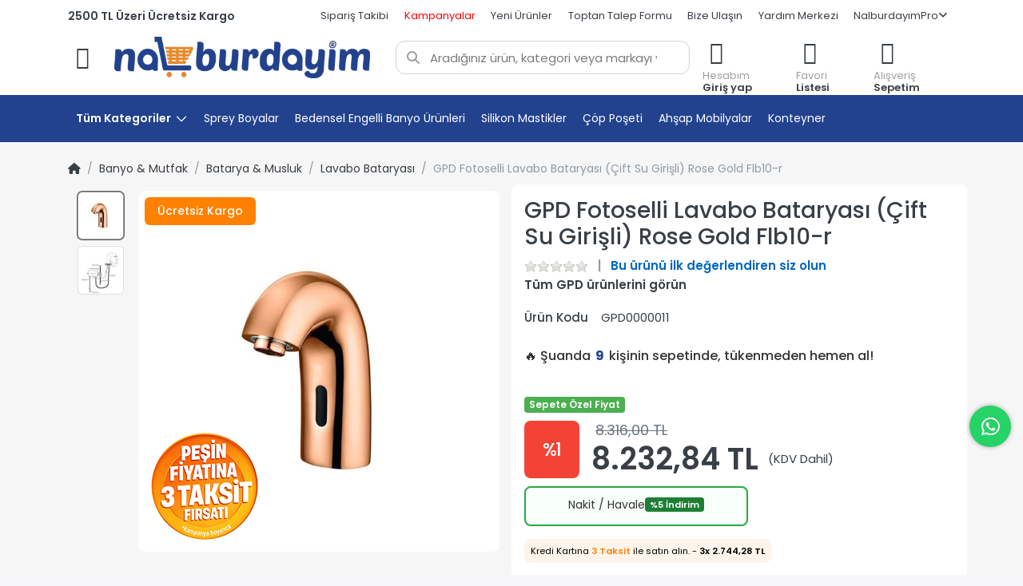

--- FILE ---
content_type: text/html; charset=utf-8
request_url: https://www.nalburdayim.com/gpd-fotoselli-lavabo-bataryasi-cift-su-girisli-rose-gold-flb10-r-37012/
body_size: 38350
content:
<!DOCTYPE html>
<html data-pnotify-firstpos1="0" lang="tr" dir="ltr">
<head>
    <meta charset="utf-8" />
    <meta name="viewport" content="width=device-width, initial-scale=1">
    <meta name="HandheldFriendly" content="true" />
    <meta name="description" content="GPD Fotoselli Lavabo Bataryası (Çift Su Girişli) Rose Gold Flb10-r en uygun fiyat garantisi ile Nalburdayım&#39;da! Şimdi hemen sipariş verin, ayağınıza kadar gelsin!" />
    <meta name="keywords" content="" />
    <meta name="generator" content="Smartstore 6.0.0.0" />
    <meta property="sm:root" content="/" />

    <meta name='__rvt' content='CfDJ8GblWGtBImdIrzqY6AYUYZfVEEyaN_9qhLIY81Za1eoBw3spOPVSp2BCNnI6ar0Q0NVL22I2ufgC5MGEJ16-PofmowpHaJuAhH7jjt-NzwHK4sYjY-za3YCqUd4pYYlfIWJ-n9v5UnK_FdEv-Z9d6BY' />

    <meta name='accept-language' content='tr-TR'/><title itemprop="name">GPD Fotoselli Lavabo Bataryası (Çift Su Girişli) Rose Gold Flb10-r - Nalburdayım</title>

    <link rel="dns-prefetch" href="//www.nalburdayim.com">
    


    <script>
    try {
        if (typeof navigator === 'undefined') navigator = {};
        html = document.documentElement;
        if (/Edge\/\d+/.test(navigator.userAgent)) { html.className += ' edge' }
        else if ('mozMatchesSelector' in html) { html.className += ' moz' }
        else if (/iPad|iPhone|iPod/.test(navigator.userAgent) && !window.MSStream) { html.className += ' ios' }
        else if ('webkitMatchesSelector' in html) { html.className += ' wkit' }
        else if (/constructor/i.test(window.HTMLElement)) { html.className += ' safari' };
        html.className += (this.top === this.window ? ' not-' : ' ') + 'framed';
    } catch (e) { }
</script>
    

                <link rel="preconnect" href="https://fonts.googleapis.com">
            <link rel="preconnect" href="https://fonts.gstatic.com" crossorigin>
        <link rel="preload" as="style" href="https://fonts.googleapis.com/css2?family=Poppins:wght@400;500;600;700&display=swap" onload="this.onload=null;this.rel='stylesheet'" />
        <noscript>
            <link href="https://fonts.googleapis.com/css2?family=Poppins:wght@400;500;600;700&display=swap" rel="stylesheet" />
        </noscript>

    
    <link as="font" rel="preload" href="/lib/fa6/webfonts/fa-solid-900.woff2" crossorigin />
    <link as="font" rel="preload" href="/lib/fa6/webfonts/fa-regular-400.woff2" crossorigin />
    
    
        <link rel="stylesheet" href="/lib/fa6/css/all.min.css" crossorigin />
    




    <link rel="preload" href="/lib/owlcarousel/dist/assets/owl.carousel.min.css" as="style">
    <link rel="preload" href="/lib/owlcarousel/dist/assets/owl.theme.default.min.css" as="style">

    <link rel="stylesheet" href="/lib/owlcarousel/dist/assets/owl.carousel.min.css" />
    <link rel="stylesheet" href="/lib/owlcarousel/dist/assets/owl.theme.default.min.css" />

    
        <link href="/bundle/css/site-common.css?v=r7oApy1-c6DpFjFNk27dk1bP0zg" rel="stylesheet" type="text/css" />
        <link href="/bundle/css/site-common.css?v=r7oApy1-c6DpFjFNk27dk1bP0zg" rel="stylesheet" type="text/css" />
    
    <link href="/themes/nalburdayim/theme.css?v=Yg6b9CMlj_XUE69JQX0tinh22mM" rel="stylesheet" type="text/css" />


    
        <script src="/bundle/js/jquery.js?v=OxC7XZSbLRDNnvS-7wxIbyZg3E4"></script>
    <link href='/Modules/Smartstore.ProductShowcases/css/showcase.css' rel='stylesheet' crossorigin='anonymous'><script data-origin="client-res">
	window.Res = {
"Common.Notification": "Uyar","Common.Close": "Kapat","Common.On": "Açık","Common.OK": "OK","Common.Cancel": "İptal et","Common.Off": "Kapalı","Common.Exit": "Çıkış","Common.CtrlKey": "Ctrl","Common.ShiftKey": "Vardiya","Common.AltKey": "Alt","Common.DelKey": "Del","Common.Done": "Done","Common.Failed": "Failed","Common.EnterKey": "Giriş","Common.EscKey": "ESC","Common.DontAskAgain": "Başka soru yok","Common.DontShowAgain": "Daha fazla gösterme","Common.CopyToClipboard": "Panoya kopyala","Common.CopyToClipboard.Failed": "Kopyalama başarısız.","Common.CopyToClipboard.Succeeded": "Kopyalandı!","Products.Longdesc.More": "Daha fazla göster","Products.Longdesc.Less": "Daha az göster","Jquery.Validate.Email": "Lütfen geçerli bir e-posta adresi giriniz.","Jquery.Validate.Required": "Bu alan gereklidir.","Jquery.Validate.Remote": "Lütfen bu alanı düzeltin.","Jquery.Validate.Url": "Lütfen geçerli bir URL giriniz.","Jquery.Validate.Date": "Lütfen geçerli bir tarih giriniz.","Jquery.Validate.DateISO": "Lütfen geçerli bir tarih (ISO) giriniz.","Jquery.Validate.Number": "Lütfen geçerli bir sayı giriniz.","Jquery.Validate.Digits": "Lütfen yalnızca rakam giriniz.","Jquery.Validate.Creditcard": "Lütfen geçerli bir kredi kartı numarası giriniz.","Jquery.Validate.Equalto": "Lütfen aynı değeri tekrar giriniz.","Jquery.Validate.Maxlength": "Lütfen {0} karakterden fazla karakter girmeyiniz.","Jquery.Validate.Minlength": "Lütfen en az {0} karakter giriniz.","Jquery.Validate.Rangelength": "Lütfen karakter uzunluğu {0} ile {1} aralığında olan bir değer giriniz.","jquery.Validate.Range": "Lütfen {0} ile {1} arasında bir değer giriniz.","Jquery.Validate.Max": "Lütfen {0} değerine eşit ya da {0} değerinden küçük bir değer giriniz.","Jquery.Validate.Min": "Lütfen {0} değerine eşit ya da {0} değerinden büyük bir değer giriniz.","Admin.Common.AreYouSure": "Emin misiniz?","Admin.Common.AskToProceed": "Devam etmek ister misiniz?","FileUploader.Dropzone.Message": "Dosyaları yüklemek için buraya bırakın veya tıklayın","FileUploader.Dropzone.DictDefaultMessage": "Yüklemek için dosyaları buraya bırakın","FileUploader.Dropzone.DictFallbackMessage": "Tarayıcınız drag\'n\'drop dosya yüklemelerini desteklemiyor.","FileUploader.Dropzone.DictFallbackText": "Eski günlerdeki gibi dosyalarınızı yüklemek için lütfen aşağıdaki yedek formu kullanın.","FileUploader.Dropzone.DictFileTooBig": "Dosya çok büyük ({{filesize}} MiB). Maks. Dosya boyutu: {{maxFilesize}} MiB.","FileUploader.Dropzone.DictInvalidFileType": "Bu türdeki dosyaları yükleyemezsiniz.","FileUploader.Dropzone.DictResponseError": "Sunucu {{statusCode}} koduyla yanıt verdi.","FileUploader.Dropzone.DictCancelUpload": "Yüklemeyi iptal et","FileUploader.Dropzone.DictUploadCanceled": "Yükleme iptal edildi.","FileUploader.Dropzone.DictCancelUploadConfirmation": "Bu yüklemeyi iptal etmek istediğinizden emin misiniz?","FileUploader.Dropzone.DictRemoveFile": "Dosyayı kaldır","FileUploader.Dropzone.DictMaxFilesExceeded": "Başka dosya yükleyemezsiniz.","FileUploader.StatusWindow.Uploading.File": "dosya yükleniyor","FileUploader.StatusWindow.Uploading.Files": "dosyalar yükleniyor","FileUploader.StatusWindow.Complete.File": "yükleme tamamlandı","FileUploader.StatusWindow.Complete.Files": "yüklemeler tamamlandı","FileUploader.StatusWindow.Canceled.File": "yükleme iptal edildi","FileUploader.StatusWindow.Canceled.Files": "yüklemeler iptal edildi",    };

    window.ClientId = "2a75b7a5-15e6-49a5-b60d-f6d8a230327b";
</script>

    <link rel="canonical" href="https://www.nalburdayim.com/gpd-fotoselli-lavabo-bataryasi-cift-su-girisli-rose-gold-flb10-r-37012/" />
    <link as="image" rel="preload" href="//www.nalburdayim.com/media/43476/content/nalburdayim-logo.png" /><link as="image" rel="preload" href="//www.nalburdayim.com/media/43476/content/nalburdayim-logo.png" />
    <script src="/Modules/Smartstore.Google.Analytics/js/google-analytics.utils.js"></script>
<!--Google code for Analytics tracking--><script defer src='https://www.googletagmanager.com/gtag/js?id=G-W26ZGP8NX1'></script><script>var gaProperty='G-W26ZGP8NX1';var disableStr='ga-disable-'+gaProperty;if(document.cookie.indexOf(disableStr+'=true')>-1){window[disableStr]=true;}
function gaOptout(){document.cookie=disableStr+'=true; expires=Thu, 31 Dec 2099 23:59:59 UTC; path=/';window[disableStr]=true;alert("Tracking is now disabled");}
window.dataLayer=window.dataLayer||[];function gtag(){window.dataLayer.push(arguments);}
gtag('consent','default',{'ad_storage':'denied','analytics_storage':'denied','ad_user_data':'denied','ad_personalization':'denied',});gtag('js',new Date());gtag('config','G-W26ZGP8NX1',{'anonymize_ip':true,'user_id':'2a75b7a5-15e6-49a5-b60d-f6d8a230327b'});let pdItem={entity_id:19285,item_id:'19285',item_name:'GPD Fotoselli Lavabo Bataryası (Çift Su Girişli) Rose Gold Flb10-r',currency:'TRY',discount:83.16,index:0,item_category:'Banyo \x26 Mutfak',item_category2:'Batarya \x26 Musluk',item_category3:'Lavabo Bataryası',price:8232.84,item_brand:'GPD',};let list={item_list_name:'product-detail',items:[pdItem]}
window.gaListDataStore.push(list);gtag('event','view_item',{currency:'TRY',value:8232.84,items:[pdItem]});</script><script data-origin='globalization'>document.addEventListener('DOMContentLoaded', function () { if (Smartstore.globalization) { Smartstore.globalization.culture = {"name":"tr-TR","englishName":"Turkish (Turkey)","nativeName":"Türkçe (Türkiye)","isRTL":false,"language":"tr","numberFormat":{",":".",".":",","pattern":[1],"decimals":2,"groupSizes":[3],"+":"+","-":"-","NaN":"NaN","negativeInfinity":"-∞","positiveInfinity":"∞","percent":{",":".",".":",","pattern":[2,2],"decimals":2,"groupSizes":[3],"symbol":"%"},"currency":{",":".",".":",","pattern":[1,0],"decimals":2,"groupSizes":[3],"symbol":"₺"}},"dateTimeFormat":{"calendarName":"Miladi Takvim","/":".",":":":","firstDay":1,"twoDigitYearMax":2029,"AM":["ÖÖ","öö","ÖÖ"],"PM":["ÖS","ös","ÖS"],"days":{"names":["Pazar","Pazartesi","Salı","Çarşamba","Perşembe","Cuma","Cumartesi"],"namesAbbr":["Paz","Pzt","Sal","Çar","Per","Cum","Cmt"],"namesShort":["P","P","S","Ç","P","C","C"]},"months":{"names":["Ocak","Şubat","Mart","Nisan","Mayıs","Haziran","Temmuz","Ağustos","Eylül","Ekim","Kasım","Aralık",""],"namesAbbr":["Oca","Şub","Mar","Nis","May","Haz","Tem","Ağu","Eyl","Eki","Kas","Ara",""]},"patterns":{"d":"d.MM.yyyy","D":"d MMMM yyyy dddd","t":"HH:mm","T":"HH:mm:ss","g":"d.MM.yyyy HH:mm","G":"d.MM.yyyy HH:mm:ss","f":"d MMMM yyyy dddd HH:mm:ss","F":"d MMMM yyyy dddd HH:mm:ss","M":"d MMMM","Y":"MMMM yyyy","u":"yyyy'-'MM'-'dd HH':'mm':'ss'Z'"}}}; }; });</script><meta property='sm:pagedata' content='{"type":"category","id":"33","menuItemId":1,"entityId":33,"parentId":32}' />
    <meta property='og:site_name' content='Nalburdayim.com' />
    <meta property='og:site' content='https://www.nalburdayim.com/' />
    <meta property='og:url' content='https://www.nalburdayim.com/gpd-fotoselli-lavabo-bataryasi-cift-su-girisli-rose-gold-flb10-r-37012/' />
    <meta property='og:type' content='product' />
    <meta property='og:title' content='GPD Fotoselli Lavabo Bataryası (Çift Su Girişli) Rose Gold Flb10-r' />
    <meta property='twitter:card' content='summary' />
    <meta property='twitter:title' content='GPD Fotoselli Lavabo Bataryası (Çift Su Girişli) Rose Gold Flb10-r' />

        <meta property='og:description' content='GPD Fotoselli Lavabo Bataryası (Çift Su Girişli) Rose Gold Flb10-r en uygun fiyat garantisi ile Nalburdayım&amp;#x27;da! Şimdi hemen sipariş verin, ayağınıza kadar gelsin!' />
        <meta property='twitter:description' content='GPD Fotoselli Lavabo Bataryası (Çift Su Girişli) Rose Gold Flb10-r en uygun fiyat garantisi ile Nalburdayım&amp;#x27;da! Şimdi hemen sipariş verin, ayağınıza kadar gelsin!' />

        <meta property='og:image' content='https://www.nalburdayim.com/media/31428/file/gpd-fotoselli-lavabo-bataryasi-cift-su-d7-186.jpg' />
        <meta property='og:image:type' content='image/jpeg' />
        <meta property='twitter:image' content='https://www.nalburdayim.com/media/31428/file/gpd-fotoselli-lavabo-bataryasi-cift-su-d7-186.jpg' />
            <meta property='og:image:alt' content='GPD Fotoselli Lavabo Bataryası (Çift Su Girişli) Rose Gold Flb10-r resmi' />
            <meta property='twitter:image:alt' content='GPD Fotoselli Lavabo Bataryası (Çift Su Girişli) Rose Gold Flb10-r resmi' />
            <meta property='og:image:width' content='1000' />
            <meta property='og:image:height' content='1000' />

    


    
    
    
<meta name='robots' content='index, follow' />

    <!-- Google Tag Manager -->
    <script>
        (function (w, d, s, l, i) {
            w[l] = w[l] || []; w[l].push({
                'gtm.start':
                    new Date().getTime(), event: 'gtm.js'
            }); var f = d.getElementsByTagName(s)[0],
                j = d.createElement(s), dl = l != 'dataLayer' ? '&l=' + l : ''; j.async = true; j.src =
                    'https://www.googletagmanager.com/gtm.js?id=' + i + dl; f.parentNode.insertBefore(j, f);
        })(window, document, 'script', 'dataLayer', 'GTM-PFRZS4N');</script>
    <!-- End Google Tag Manager -->
    <script src="/js/smartstore.globalization.adapter.js"></script>
    <!-- Aisearch.app Search Engine Code for nalburdayim.com -->
    <script src="https://cdn.aisearch.app/i/3/idh0s.js" async></script>

    

    <link rel="shortcut icon" href='//www.nalburdayim.com/media/43477/content/favicon.ico?v=6.0' />






    
</head>

<body class="lyt-cols-1">

    <!-- Google Tag Manager (noscript) -->
    <noscript>
        <iframe src="https://www.googletagmanager.com/ns.html?id=GTM-PFRZS4N"
                height="0" width="0" style="display:none;visibility:hidden"></iframe>
    </noscript>
    <!-- End Google Tag Manager (noscript) -->

    
    

<div id="page">
    <div class="canvas-blocker canvas-slidable"></div>

    <div class="page-main canvas-slidable">

        <header id="header">
            
            <div class="menubar-section d-none d-lg-block menubar-light">
                <div class="container menubar-container">
                    


<nav class="menubar navbar navbar-slide">
    <nav class="menubar-group ml-0">
        <span class="free-cargo d-none d-md-block">2500 TL Üzeri Ücretsiz Kargo</span>
    </nav>

    <nav class="menubar-group ml-auto">
        
        
        <div class="account-burgermenu">
                <a href="/giris/" class="menubar-link">Giriş Yap</a> 
                <a href="/kayit-ol/" class="menubar-link">Kayıt Ol</a>
                <br />
                <span class="ml-3 h5 mt-4">Hızlı Erişim</span>
        </div>


        <a class="menubar-link" href="/siparis-takip/">Sipariş Takibi</a>
        <a class="menubar-link" style="color:red;" href="/kampanyalar/">Kampanyalar</a>
        <a class="menubar-link" href="/yeniurunler/">Yeni Ürünler</a>
        <a class="menubar-link" href="/toptan-satis/">Toptan Talep Formu</a>

            <a class="menubar-link" href="/iletisim/">Bize Ulaşın</a>
        <a class="menubar-link" href="/yardim-merkezi/">Yardım Merkezi</a>

        


<div class="cms-menu cms-menu-dropdown" data-menu-name="helpandservice">
    <div class="dropdown">
        <a data-toggle="dropdown" aria-haspopup="true" aria-expanded="false" href="#" rel="nofollow" class="menubar-link">
            <span>NalburdayımPro</span>
            <i class="fal fa-angle-down menubar-caret"></i>
        </a>
        <div class="dropdown-menu dropdown-menu-left">
                <a href="/kurumsal/#content-12" class="dropdown-item menu-link" target="_blank">
                    <span>Nalburdayım Pro Nedir?</span>
                </a>
                <a href="/kurumsal/" class="dropdown-item menu-link" target="_blank">
                    <span>Üye Olun</span>
                </a>
        </div>
    </div>
</div>



    </nav>

    


    
</nav>


                </div>
            </div>
            <div class="shopbar-section shopbar-light">
                <div class="container shopbar-container mb-3 mt-2">
                    
<div class="shopbar">

    <div class="shopbar-col-group shopbar-col-group-brand">
        <style>
        </style>
        <div class="shopbar-tool shopbar-tool-tablet" id="shopbar-menu">
            <a class="shopbar-button" href="#" data-toggle="offcanvas" data-autohide="true" data-placement="start" data-fullscreen="false" data-disablescrolling="true" data-target="#offcanvas-menu" aria-label="Menüyü aç">
                <span class="visually-hidden">Menü</span>

                <span class="shopbar-button-icon">
                    <i class="icm icm-menu"></i>
                </span>
                <span class="shopbar-button-label-sm">
                    Kategoriler
                </span>
            </a>
        </div>
        
        <div class="shopbar-col shop-logo">

            
<a class="brand" href="/">
        
        <img src='//www.nalburdayim.com/media/43476/content/nalburdayim-logo.png' alt="Nalburdayim.com" title="Nalburdayim.com" class="img-fluid" width="500" height="80" />
</a>


        </div>
        <div class="shopbar-col shopbar-search">
            
                

<form action="/search/" class="instasearch-form has-icon" method="get">
    <input type="text" class="instasearch-term form-control" name="q" placeholder="Aradığınız ürün, kategori veya markayı yazınız" data-instasearch="true" data-minlength="2" data-showthumbs="true" data-url="/instantsearch/" data-origin="Search/Search" autocomplete="off" />
    
    <div class="instasearch-addon d-flex align-items-center justify-content-center">
        <button type="button" class="instasearch-clear input-clear">
            <i class="fa fa-xmark"></i>
        </button>
    </div>

    <span class="input-group-icon instasearch-icon">
        <i class="fa fa-magnifying-glass"></i>
    </span>

    <div class="instasearch-drop">
        <div class="instasearch-drop-body clearfix"></div>
    </div>

    
</form>
            
        </div>
    </div>

    <!-- Mobil Üst Menü -->
    <div id="mobile-header" class="container-fluid d-flex d-md-none align-items-center justify-content-between p-0 bg-white" style="height: 56px;">
        <!-- %25: Menü butonu -->
        <div class="d-flex align-items-center justify-content-start" style="width: 20%;">
            <a class="shopbar-button shopbar-button-header-mobile ps-2" href="#" data-toggle="offcanvas" data-autohide="true" data-placement="start" data-fullscreen="false" data-disablescrolling="true" data-target="#offcanvas-menu" aria-label="Menüyü aç">
                <span class="visually-hidden">Menü</span>
                <span class="shopbar-button-icon mobile-search-button">
                    <i class="fas fa-bars"></i>
                </span>
            </a>
        </div>
        <!-- %50: Logo ortalanmış -->
        <div class="d-flex align-items-center justify-content-center" style="width: 50%; margin-right:5%;">
            
<a class="brand" href="/">
        
        <img src='//www.nalburdayim.com/media/43476/content/nalburdayim-logo.png' alt="Nalburdayim.com" title="Nalburdayim.com" class="img-fluid" width="500" height="80" />
</a>

        </div>
        <!-- Arama ikonu -->
        <div class="d-flex align-items-center justify-content-center instasearch-form instasearch-form-mobile">
            <div style="height:50px;" class="d-flex align-items-center justify-content-center">
                <i class="fas fa-search"></i>
            </div>
        </div>
        <!-- Sepet ikonu -->
        <div class="d-flex align-items-center lanscape-shopping-cart justify-content-center">
            <a class="text-dark" aria-label="Sepet" href="/cart/">
                <i class="icm icm-bag"></i>
            </a>
        </div>
    </div>
    

    <div class="shopbar-col-group shopbar-col-group-tools">
        

<style>
    /* Tools alanını responsive hale getir */
    .shopbar-tools-responsive {
        /* Mobil: gizli */
        display: none;
    }

    .lanscape-shopping-cart {
        display: none !important;
    }

    /* Tablet ve üzeri (768px+) göster */
    @media (min-width: 768px){

        .shopbar-tools-responsive{
            display: block;
        }
    }

     /* Sadece tablet boyutları için (768px-1199px) */
    @media (min-width: 768px) and (max-width: 1199px) {
        .shopbar-button-custom {
            margin-top: -4px;
        }

        .shopbar{
            margin-bottom:5px;
        }

        .shopbar-col.shop-logo .brand {
            width: 225px;
            max-width: 225px;
        }

        .shopbar-tool-tablet .shopbar-button .shopbar-button-icon {
            font-size: 39px !important;
        }
    }

    /* Çok küçük ekranlarda (575px altı) gizle */
    @media (max-width: 575px) {
        .shopbar{
            margin-bottom: 5px;
        }
        .shopbar-tools-responsive{
            display: none !important;
        }
        .mobile-div-center {
            width:70%!important;
        }
    }

    /* Mobil navigasyonu kontrol et */
    .mobile-nav {
        /* SM altında göster */
        display: flex;
        align-items: center;
        justify-content: space-around;
        flex-wrap: nowrap;
        width: 100%;
    }

    /* Landscape modunda: brand ve tools gizle */
    @media screen and (orientation: landscape) and (max-width: 1024px) {
        .shopbar-col-group.shopbar-col-group-tools, .shopbar-col-group.shopbar-col-group-brand{
            display: none !important;
        }

        .lanscape-shopping-cart {
            display: flex !important;
        }

        #mobile-header {
            display: flex !important;
            position: fixed;
            top: 0;
            left: 0;
            right: 0;
            z-index: 1000;
            background: #fff; /* Arka planı garanti et */
            border-bottom: 1px solid #eee; /* Ayrım çizgisi */
        }
        body {
            padding-top: 56px; /* Header yüksekliğini dengele */
        }

        .instasearch-form {
            --search-border-radius: 12px;
            width: 10%;
            line-height: 50px;
            /* margin-left: 20px; */
        }
        .brand{
            width:200px;
        }
    }


        /* Mobil nav içindeki her tool eşit genişlik */
        .mobile-nav .shopbar-tool,
        .mobile-nav .shopbar-dashboard {
            flex: 1;
            display: flex;
            justify-content: center;
            align-items: center;
            min-width: 0; /* Flex shrink için */
        }

        /* Mobil nav butonları küçült */
        .mobile-nav .shopbar-button,
        .mobile-nav .shopbar-button-custom {
            padding: 8px 4px;
            text-align: center;
            min-width: 60px;
        }

        /* Mobil nav icon ve text boyutları */
        .mobile-nav .shopbar-button-icon {
            font-size: 18px;
            margin-bottom: 2px;
        }

        .mobile-nav .shopbar-button-label,
        .mobile-nav .shopbar-button-label-sm {
            font-size: 10px;
            line-height: 1.2;
        }

    @media (min-width: 768px) {
        .mobile-nav{
            display: none !important;
        }
    }

    /* 📱 iPad Mini - Portrait */
    @media only screen
    and (min-device-width: 768px)
    and (max-device-width: 1024px)
    and (orientation: portrait) {
        .shopbar-col-group.shopbar-col-group-tools, .shopbar-col-group.shopbar-col-group-brand{
            display: none !important;
        }

        #mobile-header {
            display: flex !important;
        }

        .instasearch-form {
            --search-border-radius: 12px;
            width: 10%;
            line-height: 50px;
            /* margin-left: 20px; */
        }

        .brand {
            width: 200px;
        }
    }

    /* 📱 iPad Mini - Landscape */
    @media only screen
    and (min-device-width: 768px)
    and (max-device-width: 1024px)
    and (orientation: landscape) {
    .shopbar-col-group.shopbar-col-group-tools, .shopbar-col-group.shopbar-col-group-brand
    {
        display: none !important;
    }

        .lanscape-shopping-cart {
            display: flex !important;
        }

    #mobile-header {
        display: flex !important;
    }

    }

    /* 💻 iPad Air - Portrait */
    @media only screen
    and (min-device-width: 820px)
    and (max-device-width: 1180px)
    and (orientation: portrait) {
     .shopbar-col-group.shopbar-col-group-tools, .shopbar-col-group.shopbar-col-group-brand
    {
        display: none !important;
    }

    #mobile-header {
        display: flex !important;
    }

    }

    /* 💻 iPad Air - Landscape */
    @media only screen
    and (min-device-width: 820px)
    and (max-device-width: 1180px)
    and (orientation: landscape) {
    .shopbar-col-group.shopbar-col-group-tools, .shopbar-col-group.shopbar-col-group-brand
    {
        display: none !important;
    }
        .lanscape-shopping-cart {
            display: flex !important;
        }

    #mobile-header {
        display: flex !important;
    }

        .instasearch-form {
            --search-border-radius: 12px;
            width: 10%;
            line-height: 50px;
            /* margin-left: 20px; */
        }
        .lanscape-shopping-cart {
            --search-border-radius: 12px;
            width: 10%;
            line-height: 50px;
        }


        .brand {
            width: 200px;
        }
    }
</style>

<div class="shopbar-col shopbar-tools" data-summary-href="/shoppingcart/cartsummary/?cart=True&amp;wishlist=True&amp;compare=False">

    <div class="shopbar-tool d-lg-none d-none" id="shopbar-menu">
        <a class="shopbar-button" href="#" data-toggle="offcanvas" data-autohide="true" data-placement="start" data-fullscreen="false" data-disablescrolling="true" data-target="#offcanvas-menu" aria-label="Menüyü aç">
            <span class="visually-hidden">Menü</span>
            <span class="shopbar-button-icon">
                <i class="icm icm-menu"></i>
            </span>
            <span class="shopbar-button-label-sm">
                Kategoriler
            </span>
        </a>
    </div>

    <div class="shopbar-tools-responsive">
        
    </div>

    <div class="shopbar-tool shopbar-tools-responsive" id="shopbar-user">
        <div class="dropdown show">
            <a href="/giris/" class="shopbar-button navbar-toggler " href="/giris" role="button" id="dropdownMenuLink" data-toggle="dropdown" aria-haspopup="true" aria-expanded="false">
                <span class="shopbar-button-icon">
                    <i class="icm icm-user"></i>
                </span>
                    <span class="shopbar-button-label">
                        <span>Hesabım</span><br />
                        <strong>Giriş yap</strong>
                    </span>
                    <span class="shopbar-button-label-sm">
                        Giriş yap
                    </span>
            </a>

            <div class="dropdown-menu" aria-labelledby="dropdownMenuLink">
                    <a class="dropdown-item" href="/giris/" rel="nofollow"> <i class="fas fa-right-to-bracket"></i> Giriş Yap</a>
                    <a class="dropdown-item" href="/kayit-ol/" rel="nofollow"> <i class="far fa-user-plus"></i> Üye Ol</a>
            </div>
        </div>
    </div>

    

    <div class="shopbar-tool shopbar-tools-responsive" id="shopbar-wishlist" data-target="#wishlist-tab">
        <a class="shopbar-button navbar-toggler" data-toggle="offcanvas" data-summary-href="/shoppingcart/cartsummary/?wishlist=True" data-autohide="true" data-placement="end" data-fullscreen="false" data-disablescrolling="true" data-target="#offcanvas-cart" href="/wishlist/">
            <span class="shopbar-button-icon">
                <i class="icm icm-heart"></i>
                <span class='badge badge-pill badge-counter badge-counter-ring label-cart-amount badge-warning' data-bind-to="WishlistItemsCount" style="display: none">
                    0
                </span>
            </span>
            <span class="shopbar-button-label">
                <span>Favori</span><br />
                <strong>Listesi</strong>
            </span>
            <span class="shopbar-button-label-sm">
                Favorilerim
            </span>
        </a>
    </div>

    <div class="shopbar-tools-responsive">
        
    </div>

    <div class="shopbar-tool shopbar-tools-responsive" id="shopbar-cart" data-target="#cart-tab">
        <a class="shopbar-button navbar-toggler" data-toggle="offcanvas" data-summary-href="/shoppingcart/cartsummary/?cart=True" data-autohide="true" data-placement="end" data-fullscreen="false" data-disablescrolling="true" data-target="#offcanvas-cart" href="/cart/">
            <span class="shopbar-button-icon">
                <i class="icm icm-bag"></i>
                <span class='badge badge-pill badge-counter badge-counter-ring label-cart-amount badge-warning' data-bind-to="CartItemsCount" style="display: none">
                    0
                </span>
            </span>
            <span class="shopbar-button-label">
                <span>Alışveriş</span><br />
                <strong>Sepetim</strong>
            </span>
            <span class="shopbar-button-label-sm">
                Sepetim
            </span>
        </a>
    </div>

    <!-- Mobil navigasyon - sadece mobilde görünür -->
    <div class="mobile-nav" id="mobile-nav">
        

        <div class="shopbar-tool" id="shopbar-whatsapp">
            <a href="https://wa.me/+905334416312/" class="shopbar-button navbar-toggler">
                <span class="shopbar-button-icon">
                    <i class="fab fa-whatsapp" style="font-size: 24px !important;line-height: 20px;"></i>
                </span>
                <span class="shopbar-button-label">
                    <span>Alışveriş</span><br />
                    <strong>Sepetim</strong>
                </span>
                <span class="shopbar-button-label-sm">
                    WhatsApp
                </span>
            </a>
        </div>

        <div class="shopbar-tool" id="shopbar-cart" data-target="#cart-tab">
            <a class="shopbar-button navbar-toggler" data-toggle="offcanvas" data-summary-href="/shoppingcart/cartsummary/?cart=True" data-autohide="true" data-placement="end" data-fullscreen="false" data-disablescrolling="true" data-target="#offcanvas-cart" href="/cart/">
                <span class="shopbar-button-icon">
                    <i class="icm icm-bag"></i>
                    <span class='badge badge-pill badge-counter badge-counter-ring label-cart-amount badge-warning' data-bind-to="CartItemsCount" style="display: none">
                        0
                    </span>
                </span>
                <span class="shopbar-button-label">
                    <span>Alışveriş</span><br />
                    <strong>Sepetim</strong>
                </span>
                <span class="shopbar-button-label-sm">
                    Sepetim
                </span>
            </a>
        </div>

        

        <div class="shopbar-tool" id="shopbar-user">
            <div class="dropdown show">
                <a href="/giris/" class="shopbar-button navbar-toggler " href="/giris" role="button" id="dropdownMenuLink" data-toggle="dropdown" aria-haspopup="true" aria-expanded="false">
                    <span class="shopbar-button-icon">
                        <i class="icm icm-user"></i>
                    </span>
                        <span class="shopbar-button-label">
                            <span>Hesabım</span><br />
                            <strong>Giriş yap</strong>
                        </span>
                        <span class="shopbar-button-label-sm">
                            Giriş yap
                        </span>
                </a>

                <div class="dropdown-menu" aria-labelledby="dropdownMenuLink">
                        <a class="dropdown-item" href="/giris/" rel="nofollow"> <i class="fas fa-right-to-bracket"></i> Giriş Yap</a>
                        <a class="dropdown-item" href="/kayit-ol/" rel="nofollow"> <i class="far fa-user-plus"></i> Üye Ol</a>
                </div>
            </div>
        </div>
    </div>
</div>




    </div>

</div>

<script>
    let isSticky = false;

    window.addEventListener('scroll', function () {
        const header = document.getElementById('mobile-header');
        const scrollPosition = window.scrollY;

        // Sadece mobilde çalıştır
        if (window.innerWidth <= 768) {
            if (scrollPosition > 400 && !isSticky) {
                isSticky = true;
                header.classList.add('sticky');
            } else if (scrollPosition <= 400 && isSticky) {
                isSticky = false;
                header.classList.remove('sticky');
            }
        }
    });
</script>

                </div>
            </div>
            <div class="megamenu-section d-none d-lg-block" id="megamenu-section">
                <nav class="navbar nav-bar-main navbar-light mt-2">
                    <div class="container megamenu-container">
                        


<style></style>

<div class="overlay"></div>

<div class="menu">
    <nav class="nav-menu">
        <div class="nav-menu-item dropdown" style="background: #2d438b;color: white;font-weight: 600;">
            <span>Tüm Kategoriler</span>
            <svg class="nav-menu-item-svg" viewBox="0 0 16 16" aria-hidden="true" role="presentation" style="--style-icon-height: 1rem; --style-icon-width: 1rem; --style-icon-color: #ffffff;"><path fill-rule="evenodd" d="M8.003 11.378a.622.622 0 0 0 .463-.2l5.348-5.479A.616.616 0 0 0 14 5.257a.62.62 0 0 0-.629-.635.656.656 0 0 0-.449.18L8.003 9.83 3.078 4.8a.631.631 0 0 0-.45-.18.62.62 0 0 0-.628.636c0 .173.07.325.187.45l5.347 5.47c.13.132.29.201.47.201Z" clip-rule="evenodd"></path></svg>
            <div class="dropdown-content" id="magazaDropdown">
                <div class="menu-block" id="firstLevel">
                    <span class="all-products">Tüm Kategoriler ></span>
                        <a href="/boya/" data-submenu="1">Boya <span class="arrow-wrapper"><svg viewBox="0 0 16 16" aria-hidden="true"><path fill-rule="evenodd" d="M5.252 14a.62.62 0 0 0 .449-.186l5.475-5.351c.131-.132.2-.29.2-.463 0-.18-.069-.345-.2-.463L5.708 2.193A.626.626 0 0 0 5.252 2a.62.62 0 0 0-.628.635c0 .166.069.332.18.449L9.83 8l-5.027 4.916a.656.656 0 0 0-.18.449c0 .359.27.635.63.635Z" clip-rule="evenodd"></path></svg></span></a>
                        <a href="/banyo-mutfak/" data-submenu="23">Banyo &amp; Mutfak <span class="arrow-wrapper"><svg viewBox="0 0 16 16" aria-hidden="true"><path fill-rule="evenodd" d="M5.252 14a.62.62 0 0 0 .449-.186l5.475-5.351c.131-.132.2-.29.2-.463 0-.18-.069-.345-.2-.463L5.708 2.193A.626.626 0 0 0 5.252 2a.62.62 0 0 0-.628.635c0 .166.069.332.18.449L9.83 8l-5.027 4.916a.656.656 0 0 0-.18.449c0 .359.27.635.63.635Z" clip-rule="evenodd"></path></svg></span></a>
                        <a href="/elektrikli-el/" data-submenu="57">Elektrikli El Aletleri <span class="arrow-wrapper"><svg viewBox="0 0 16 16" aria-hidden="true"><path fill-rule="evenodd" d="M5.252 14a.62.62 0 0 0 .449-.186l5.475-5.351c.131-.132.2-.29.2-.463 0-.18-.069-.345-.2-.463L5.708 2.193A.626.626 0 0 0 5.252 2a.62.62 0 0 0-.628.635c0 .166.069.332.18.449L9.83 8l-5.027 4.916a.656.656 0 0 0-.18.449c0 .359.27.635.63.635Z" clip-rule="evenodd"></path></svg></span></a>
                        <a href="/hirdavat-malzemeleri/" data-submenu="56">Hırdavat Malzemeleri <span class="arrow-wrapper"><svg viewBox="0 0 16 16" aria-hidden="true"><path fill-rule="evenodd" d="M5.252 14a.62.62 0 0 0 .449-.186l5.475-5.351c.131-.132.2-.29.2-.463 0-.18-.069-.345-.2-.463L5.708 2.193A.626.626 0 0 0 5.252 2a.62.62 0 0 0-.628.635c0 .166.069.332.18.449L9.83 8l-5.027 4.916a.656.656 0 0 0-.18.449c0 .359.27.635.63.635Z" clip-rule="evenodd"></path></svg></span></a>
                        <a href="/is-guvenligi-malzemeleri/" data-submenu="98">İş Güvenliği Malzemeleri <span class="arrow-wrapper"><svg viewBox="0 0 16 16" aria-hidden="true"><path fill-rule="evenodd" d="M5.252 14a.62.62 0 0 0 .449-.186l5.475-5.351c.131-.132.2-.29.2-.463 0-.18-.069-.345-.2-.463L5.708 2.193A.626.626 0 0 0 5.252 2a.62.62 0 0 0-.628.635c0 .166.069.332.18.449L9.83 8l-5.027 4.916a.656.656 0 0 0-.18.449c0 .359.27.635.63.635Z" clip-rule="evenodd"></path></svg></span></a>
                        <a href="/elektrik-ve-aydinlatma/" data-submenu="154">Elektrik ve Aydınlatma <span class="arrow-wrapper"><svg viewBox="0 0 16 16" aria-hidden="true"><path fill-rule="evenodd" d="M5.252 14a.62.62 0 0 0 .449-.186l5.475-5.351c.131-.132.2-.29.2-.463 0-.18-.069-.345-.2-.463L5.708 2.193A.626.626 0 0 0 5.252 2a.62.62 0 0 0-.628.635c0 .166.069.332.18.449L9.83 8l-5.027 4.916a.656.656 0 0 0-.18.449c0 .359.27.635.63.635Z" clip-rule="evenodd"></path></svg></span></a>
                        <a href="/yapi-kimyasallari/" data-submenu="188">Yapı Kimyasalları <span class="arrow-wrapper"><svg viewBox="0 0 16 16" aria-hidden="true"><path fill-rule="evenodd" d="M5.252 14a.62.62 0 0 0 .449-.186l5.475-5.351c.131-.132.2-.29.2-.463 0-.18-.069-.345-.2-.463L5.708 2.193A.626.626 0 0 0 5.252 2a.62.62 0 0 0-.628.635c0 .166.069.332.18.449L9.83 8l-5.027 4.916a.656.656 0 0 0-.18.449c0 .359.27.635.63.635Z" clip-rule="evenodd"></path></svg></span></a>
                        <a href="/insaat-malzemeleri/" data-submenu="205">İnşaat <span class="arrow-wrapper"><svg viewBox="0 0 16 16" aria-hidden="true"><path fill-rule="evenodd" d="M5.252 14a.62.62 0 0 0 .449-.186l5.475-5.351c.131-.132.2-.29.2-.463 0-.18-.069-.345-.2-.463L5.708 2.193A.626.626 0 0 0 5.252 2a.62.62 0 0 0-.628.635c0 .166.069.332.18.449L9.83 8l-5.027 4.916a.656.656 0 0 0-.18.449c0 .359.27.635.63.635Z" clip-rule="evenodd"></path></svg></span></a>
                        <a href="/kirtasiye-malzemeleri-533/" data-submenu="220">Kırtasiye Malzemeleri <span class="arrow-wrapper"><svg viewBox="0 0 16 16" aria-hidden="true"><path fill-rule="evenodd" d="M5.252 14a.62.62 0 0 0 .449-.186l5.475-5.351c.131-.132.2-.29.2-.463 0-.18-.069-.345-.2-.463L5.708 2.193A.626.626 0 0 0 5.252 2a.62.62 0 0 0-.628.635c0 .166.069.332.18.449L9.83 8l-5.027 4.916a.656.656 0 0 0-.18.449c0 .359.27.635.63.635Z" clip-rule="evenodd"></path></svg></span></a>
                        <a href="/tesisat-malzemeleri/" data-submenu="174">Tesisat Malzemeleri <span class="arrow-wrapper"><svg viewBox="0 0 16 16" aria-hidden="true"><path fill-rule="evenodd" d="M5.252 14a.62.62 0 0 0 .449-.186l5.475-5.351c.131-.132.2-.29.2-.463 0-.18-.069-.345-.2-.463L5.708 2.193A.626.626 0 0 0 5.252 2a.62.62 0 0 0-.628.635c0 .166.069.332.18.449L9.83 8l-5.027 4.916a.656.656 0 0 0-.18.449c0 .359.27.635.63.635Z" clip-rule="evenodd"></path></svg></span></a>
                        <a href="/ev-gerecleri/" data-submenu="230">Ev Gereçleri  <span class="arrow-wrapper"><svg viewBox="0 0 16 16" aria-hidden="true"><path fill-rule="evenodd" d="M5.252 14a.62.62 0 0 0 .449-.186l5.475-5.351c.131-.132.2-.29.2-.463 0-.18-.069-.345-.2-.463L5.708 2.193A.626.626 0 0 0 5.252 2a.62.62 0 0 0-.628.635c0 .166.069.332.18.449L9.83 8l-5.027 4.916a.656.656 0 0 0-.18.449c0 .359.27.635.63.635Z" clip-rule="evenodd"></path></svg></span></a>
                        <a href="/bahce/" data-submenu="264">Bahçe Malzemeleri <span class="arrow-wrapper"><svg viewBox="0 0 16 16" aria-hidden="true"><path fill-rule="evenodd" d="M5.252 14a.62.62 0 0 0 .449-.186l5.475-5.351c.131-.132.2-.29.2-.463 0-.18-.069-.345-.2-.463L5.708 2.193A.626.626 0 0 0 5.252 2a.62.62 0 0 0-.628.635c0 .166.069.332.18.449L9.83 8l-5.027 4.916a.656.656 0 0 0-.18.449c0 .359.27.635.63.635Z" clip-rule="evenodd"></path></svg></span></a>
                        <a href="/temizlik-malzemeleri/" data-submenu="285">Temizlik Malzemeleri <span class="arrow-wrapper"><svg viewBox="0 0 16 16" aria-hidden="true"><path fill-rule="evenodd" d="M5.252 14a.62.62 0 0 0 .449-.186l5.475-5.351c.131-.132.2-.29.2-.463 0-.18-.069-.345-.2-.463L5.708 2.193A.626.626 0 0 0 5.252 2a.62.62 0 0 0-.628.635c0 .166.069.332.18.449L9.83 8l-5.027 4.916a.656.656 0 0 0-.18.449c0 .359.27.635.63.635Z" clip-rule="evenodd"></path></svg></span></a>
                        <a href="/mobilya/" data-submenu="301">Mobilya <span class="arrow-wrapper"><svg viewBox="0 0 16 16" aria-hidden="true"><path fill-rule="evenodd" d="M5.252 14a.62.62 0 0 0 .449-.186l5.475-5.351c.131-.132.2-.29.2-.463 0-.18-.069-.345-.2-.463L5.708 2.193A.626.626 0 0 0 5.252 2a.62.62 0 0 0-.628.635c0 .166.069.332.18.449L9.83 8l-5.027 4.916a.656.656 0 0 0-.18.449c0 .359.27.635.63.635Z" clip-rule="evenodd"></path></svg></span></a>
                        <a href="/cop-kovasi/" data-submenu="320">Çöp Kovası <span class="arrow-wrapper"><svg viewBox="0 0 16 16" aria-hidden="true"><path fill-rule="evenodd" d="M5.252 14a.62.62 0 0 0 .449-.186l5.475-5.351c.131-.132.2-.29.2-.463 0-.18-.069-.345-.2-.463L5.708 2.193A.626.626 0 0 0 5.252 2a.62.62 0 0 0-.628.635c0 .166.069.332.18.449L9.83 8l-5.027 4.916a.656.656 0 0 0-.18.449c0 .359.27.635.63.635Z" clip-rule="evenodd"></path></svg></span></a>
                        <a href="/pet-shop-urunleri/" data-submenu="319">Pet Shop Ürünleri <span class="arrow-wrapper"><svg viewBox="0 0 16 16" aria-hidden="true"><path fill-rule="evenodd" d="M5.252 14a.62.62 0 0 0 .449-.186l5.475-5.351c.131-.132.2-.29.2-.463 0-.18-.069-.345-.2-.463L5.708 2.193A.626.626 0 0 0 5.252 2a.62.62 0 0 0-.628.635c0 .166.069.332.18.449L9.83 8l-5.027 4.916a.656.656 0 0 0-.18.449c0 .359.27.635.63.635Z" clip-rule="evenodd"></path></svg></span></a>
                </div>
                <div class="menu-block" id="secondLevel">
                        <div id="1" style="display:none;">
                                    <a href="/dis-cephe/">
                                        Dış Cephe Boyası
                                    </a>
                                    <a href="/ic-cephe/">
                                        İç Cephe Boyası
                                    </a>
                                    <a href="/tavan-boyasi/">
                                        Tavan Boyası
                                    </a>
                                    <a href="/zemin-boyalari/">
                                        Zemin Boyaları
                                    </a>
                                    <a href="/ahsap-bakim-urunleri/">
                                        Ahşap Bakım Ürünleri
                                    </a>
                                    <a href="/kapi-boyasi/">
                                        Kapı Boyası
                                    </a>
                                    <a href="/sprey-boya/">
                                        Sprey Boyalar
                                    </a>
                                    <a href="/astar/">
                                        Astar
                                    </a>
                                    <a href="/endustriyel-boya/">
                                        Endüstriyel Boyalar
                                    </a>
                                    <a href="/hobi/">
                                        Hobi Boyaları
                                    </a>
                                    <a href="/boya-ekipmanlari/" data-submenu="12Submenu">
                                        Boya Ekipmanları
                                        <span class="arrow-wrapper">
                                            <svg viewBox="0 0 16 16" aria-hidden="true">
                                                <path fill-rule="evenodd" d="M5.252 14a.62.62 0 0 0 .449-.186l5.475-5.351c.131-.132.2-.29.2-.463 0-.18-.069-.345-.2-.463L5.708 2.193A.626.626 0 0 0 5.252 2a.62.62 0 0 0-.628.635c0 .166.069.332.18.449L9.83 8l-5.027 4.916a.656.656 0 0 0-.18.449c0 .359.27.635.63.635Z" clip-rule="evenodd"></path>
                                            </svg>
                                        </span>
                                    </a>
                                    <a href="/macun/">
                                        Macun
                                    </a>
                                    <a href="/tiner/">
                                        Tiner
                                    </a>
                                    <a href="/selulozik/">
                                        Selülozik Boya
                                    </a>
                                    <a href="/tutkal/">
                                        Tutkal
                                    </a>
                        </div>
                        <div id="23" style="display:none;">
                                    <a href="/vitrifiye-urunleri/" data-submenu="343Submenu">
                                        Vitrifiye Ürünleri
                                        <span class="arrow-wrapper">
                                            <svg viewBox="0 0 16 16" aria-hidden="true">
                                                <path fill-rule="evenodd" d="M5.252 14a.62.62 0 0 0 .449-.186l5.475-5.351c.131-.132.2-.29.2-.463 0-.18-.069-.345-.2-.463L5.708 2.193A.626.626 0 0 0 5.252 2a.62.62 0 0 0-.628.635c0 .166.069.332.18.449L9.83 8l-5.027 4.916a.656.656 0 0 0-.18.449c0 .359.27.635.63.635Z" clip-rule="evenodd"></path>
                                            </svg>
                                        </span>
                                    </a>
                                    <a href="/batarya-musluk/" data-submenu="32Submenu">
                                        Batarya &amp; Musluk
                                        <span class="arrow-wrapper">
                                            <svg viewBox="0 0 16 16" aria-hidden="true">
                                                <path fill-rule="evenodd" d="M5.252 14a.62.62 0 0 0 .449-.186l5.475-5.351c.131-.132.2-.29.2-.463 0-.18-.069-.345-.2-.463L5.708 2.193A.626.626 0 0 0 5.252 2a.62.62 0 0 0-.628.635c0 .166.069.332.18.449L9.83 8l-5.027 4.916a.656.656 0 0 0-.18.449c0 .359.27.635.63.635Z" clip-rule="evenodd"></path>
                                            </svg>
                                        </span>
                                    </a>
                                    <a href="/dus-sistemleri/" data-submenu="42Submenu">
                                        Duş Sistemleri
                                        <span class="arrow-wrapper">
                                            <svg viewBox="0 0 16 16" aria-hidden="true">
                                                <path fill-rule="evenodd" d="M5.252 14a.62.62 0 0 0 .449-.186l5.475-5.351c.131-.132.2-.29.2-.463 0-.18-.069-.345-.2-.463L5.708 2.193A.626.626 0 0 0 5.252 2a.62.62 0 0 0-.628.635c0 .166.069.332.18.449L9.83 8l-5.027 4.916a.656.656 0 0 0-.18.449c0 .359.27.635.63.635Z" clip-rule="evenodd"></path>
                                            </svg>
                                        </span>
                                    </a>
                                    <a href="/banyo-dolabi1/">
                                        Banyo Dolapları
                                    </a>
                                    <a href="/banyo-menfezi/">
                                        Banyo Menfezi
                                    </a>
                                    <a href="/aksesuar/" data-submenu="47Submenu">
                                        Banyo Aksesuarları
                                        <span class="arrow-wrapper">
                                            <svg viewBox="0 0 16 16" aria-hidden="true">
                                                <path fill-rule="evenodd" d="M5.252 14a.62.62 0 0 0 .449-.186l5.475-5.351c.131-.132.2-.29.2-.463 0-.18-.069-.345-.2-.463L5.708 2.193A.626.626 0 0 0 5.252 2a.62.62 0 0 0-.628.635c0 .166.069.332.18.449L9.83 8l-5.027 4.916a.656.656 0 0 0-.18.449c0 .359.27.635.63.635Z" clip-rule="evenodd"></path>
                                            </svg>
                                        </span>
                                    </a>
                                    <a href="/bedensel-engelli-banyo-urunleri/" data-submenu="50Submenu">
                                        Bedensel Engelli Banyo Ürünleri
                                        <span class="arrow-wrapper">
                                            <svg viewBox="0 0 16 16" aria-hidden="true">
                                                <path fill-rule="evenodd" d="M5.252 14a.62.62 0 0 0 .449-.186l5.475-5.351c.131-.132.2-.29.2-.463 0-.18-.069-.345-.2-.463L5.708 2.193A.626.626 0 0 0 5.252 2a.62.62 0 0 0-.628.635c0 .166.069.332.18.449L9.83 8l-5.027 4.916a.656.656 0 0 0-.18.449c0 .359.27.635.63.635Z" clip-rule="evenodd"></path>
                                            </svg>
                                        </span>
                                    </a>
                                    <a href="/mutfak-urunleri/" data-submenu="364Submenu">
                                        Mutfak Ürünleri
                                        <span class="arrow-wrapper">
                                            <svg viewBox="0 0 16 16" aria-hidden="true">
                                                <path fill-rule="evenodd" d="M5.252 14a.62.62 0 0 0 .449-.186l5.475-5.351c.131-.132.2-.29.2-.463 0-.18-.069-.345-.2-.463L5.708 2.193A.626.626 0 0 0 5.252 2a.62.62 0 0 0-.628.635c0 .166.069.332.18.449L9.83 8l-5.027 4.916a.656.656 0 0 0-.18.449c0 .359.27.635.63.635Z" clip-rule="evenodd"></path>
                                            </svg>
                                        </span>
                                    </a>
                                    <a href="/banyo-wc-temizlik-malzemeleri/">
                                        Banyo &amp; Wc Temizlik Malzemeleri
                                    </a>
                        </div>
                        <div id="57" style="display:none;">
                                    <a href="/akulu-vidalama/">
                                        Akülü Vidalama
                                    </a>
                                    <a href="/bahce-urun/">
                                        Bahçe
                                    </a>
                                    <a href="/boya-isleri/">
                                        Boya İşleri
                                    </a>
                                    <a href="/civi-ve-zimba-makineleri-294/">
                                        Çivi ve Zımba Makineleri
                                    </a>
                                    <a href="/dekupaj-testereler/">
                                        Dekupaj Testereler
                                    </a>
                                    <a href="/hava-tabancalari-293/">
                                        Hava Tabancaları
                                    </a>
                                    <a href="/jenerator/">
                                        Jeneratörler
                                    </a>
                                    <a href="/kaynak-makineleri/">
                                        Kaynak Makineleri
                                    </a>
                                    <a href="/kirici-delici/">
                                        Kırıcı ve Deliciler
                                    </a>
                                    <a href="/kompresorler/">
                                        Kompresörler
                                    </a>
                                    <a href="/matkaplar/">
                                        Matkaplar
                                    </a>
                                    <a href="/pompa/">
                                        Pompa
                                    </a>
                                    <a href="/somun-sikma/">
                                        Somun Sıkma
                                    </a>
                                    <a href="/taslama-makinalari/">
                                        Taşlama Makinaları
                                    </a>
                                    <a href="/testereler/">
                                        Testereler
                                    </a>
                                    <a href="/vibratorler/">
                                        Vibratörler
                                    </a>
                                    <a href="/voltaj-regulatorleri/">
                                        Voltaj Regülatörleri
                                    </a>
                                    <a href="/yikama-makinesi/">
                                        Yıkama Makinesi
                                    </a>
                                    <a href="/zimpara-makinesi/">
                                        Zımpara Makinesi
                                    </a>
                        </div>
                        <div id="56" style="display:none;">
                                    <a href="/el-aletleri/" data-submenu="77Submenu">
                                        El Aletleri
                                        <span class="arrow-wrapper">
                                            <svg viewBox="0 0 16 16" aria-hidden="true">
                                                <path fill-rule="evenodd" d="M5.252 14a.62.62 0 0 0 .449-.186l5.475-5.351c.131-.132.2-.29.2-.463 0-.18-.069-.345-.2-.463L5.708 2.193A.626.626 0 0 0 5.252 2a.62.62 0 0 0-.628.635c0 .166.069.332.18.449L9.83 8l-5.027 4.916a.656.656 0 0 0-.18.449c0 .359.27.635.63.635Z" clip-rule="evenodd"></path>
                                            </svg>
                                        </span>
                                    </a>
                                    <a href="/oto/">
                                        Oto Malzemeleri
                                    </a>
                                    <a href="/merdiven-268/">
                                        Merdiven
                                    </a>
                                    <a href="/takim-cantalari/">
                                        Takım Çantaları
                                    </a>
                                    <a href="/kornis-ve-ekipmanlari/">
                                        Korniş ve Ekipmanları
                                    </a>
                                    <a href="/kilit/">
                                        Kasa ve Kilitler
                                    </a>
                                    <a href="/kapi-aksesuarlari/">
                                        Kapı Aksesuarları
                                    </a>
                                    <a href="/balonlu-naylon-koli/" data-submenu="118Submenu">
                                        Ambalaj ve Paketleme
                                        <span class="arrow-wrapper">
                                            <svg viewBox="0 0 16 16" aria-hidden="true">
                                                <path fill-rule="evenodd" d="M5.252 14a.62.62 0 0 0 .449-.186l5.475-5.351c.131-.132.2-.29.2-.463 0-.18-.069-.345-.2-.463L5.708 2.193A.626.626 0 0 0 5.252 2a.62.62 0 0 0-.628.635c0 .166.069.332.18.449L9.83 8l-5.027 4.916a.656.656 0 0 0-.18.449c0 .359.27.635.63.635Z" clip-rule="evenodd"></path>
                                            </svg>
                                        </span>
                                    </a>
                                    <a href="/hortum/">
                                        Hortum
                                    </a>
                                    <a href="/bantlar/" data-submenu="122Submenu">
                                        Bantlar
                                        <span class="arrow-wrapper">
                                            <svg viewBox="0 0 16 16" aria-hidden="true">
                                                <path fill-rule="evenodd" d="M5.252 14a.62.62 0 0 0 .449-.186l5.475-5.351c.131-.132.2-.29.2-.463 0-.18-.069-.345-.2-.463L5.708 2.193A.626.626 0 0 0 5.252 2a.62.62 0 0 0-.628.635c0 .166.069.332.18.449L9.83 8l-5.027 4.916a.656.656 0 0 0-.18.449c0 .359.27.635.63.635Z" clip-rule="evenodd"></path>
                                            </svg>
                                        </span>
                                    </a>
                                    <a href="/cuval/">
                                        Çuval
                                    </a>
                                    <a href="/maket-bicaklari/">
                                        Maket Bıçakları
                                    </a>
                                    <a href="/seramik-kesme/">
                                        Seramik Kesme Makinası
                                    </a>
                                    <a href="/matkap-uclari/">
                                        Matkap Uçları
                                    </a>
                                    <a href="/olcu-aletleri/">
                                        Ölçü Aletleri
                                    </a>
                                    <a href="/kablo-bagi-309/">
                                        Kablo Bağı
                                    </a>
                                    <a href="/dubel/">
                                        Çelik Dübel
                                    </a>
                                    <a href="/asma-kilit-107/">
                                        Asma Kilit
                                    </a>
                                    <a href="/civi-tel-ve-vida/">
                                        Çivi , Tel ve Vida
                                    </a>
                                    <a href="/yuk-tasima/">
                                        Yük Taşıma
                                    </a>
                                    <a href="/kasa-sepet/">
                                        Kasa - Sepet
                                    </a>
                                    <a href="/lehim-ve-kaynak/">
                                        Lehim ve Kaynak
                                    </a>
                                    <a href="/tekerler/">
                                        Tekerler
                                    </a>
                                    <a href="/raf-altlari/">
                                        Raf Altları
                                    </a>
                                    <a href="/zimparalar/">
                                        Zımparalar
                                    </a>
                                    <a href="/asindiricilar/">
                                        Aşındırıcılar
                                    </a>
                                    <a href="/zimpara/">
                                        Zımpara
                                    </a>
                                    <a href="/endustriyel-ekipmanlar/">
                                        Endüstriyel Ekipmanlar
                                    </a>
                                    <a href="/seviye-derz-artisi/">
                                        Seviye Derz Artısı
                                    </a>
                                    <a href="/kosebent/">
                                        Köşebent
                                    </a>
                                    <a href="/saplar/">
                                        Saplar
                                    </a>
                                    <a href="/mavzer-surgu/">
                                        Mavzer Sürgü
                                    </a>
                                    <a href="/mentese-aski/">
                                        Menteşe ve Askı
                                    </a>
                                    <a href="/cekmece-rayi/">
                                        Çekmece Rayı
                                    </a>
                                    <a href="/dubel1/">
                                        Dübel
                                    </a>
                                    <a href="/bits-uc/">
                                        Bits Uç
                                    </a>
                                    <a href="/civi-onlukleri/">
                                        Çivi Önlükleri
                                    </a>
                                    <a href="/market/">
                                        Market Tipi
                                    </a>
                        </div>
                        <div id="98" style="display:none;">
                                    <a href="/baret/">
                                        Baret
                                    </a>
                                    <a href="/eldiven/">
                                        Eldiven
                                    </a>
                                    <a href="/gozluk-299/">
                                        Gözlük
                                    </a>
                                    <a href="/kulaklik/">
                                        Kulaklık
                                    </a>
                                    <a href="/is-ayakkabisi/">
                                        İş Ayakkabısı
                                    </a>
                                    <a href="/ilk-yardim/">
                                        İlk Yardım
                                    </a>
                                    <a href="/maske/">
                                        Maske
                                    </a>
                                    <a href="/alan-perdesi/">
                                        Alan Perdesi
                                    </a>
                                    <a href="/sapanlar/">
                                        Sapanlar
                                    </a>
                                    <a href="/trafik-malzemeleri/">
                                        Trafik Malzemeleri
                                    </a>
                                    <a href="/uyari-levhalari2/">
                                        Uyarı Levhaları
                                    </a>
                                    <a href="/koruyucu/" data-submenu="102Submenu">
                                        Vücut Koruyucu
                                        <span class="arrow-wrapper">
                                            <svg viewBox="0 0 16 16" aria-hidden="true">
                                                <path fill-rule="evenodd" d="M5.252 14a.62.62 0 0 0 .449-.186l5.475-5.351c.131-.132.2-.29.2-.463 0-.18-.069-.345-.2-.463L5.708 2.193A.626.626 0 0 0 5.252 2a.62.62 0 0 0-.628.635c0 .166.069.332.18.449L9.83 8l-5.027 4.916a.656.656 0 0 0-.18.449c0 .359.27.635.63.635Z" clip-rule="evenodd"></path>
                                            </svg>
                                        </span>
                                    </a>
                                    <a href="/yangin-tupu/">
                                        Yangın Tüpü
                                    </a>
                        </div>
                        <div id="154" style="display:none;">
                                    <a href="/abajur-ve-lambader/">
                                        Abajur ve Lambader
                                    </a>
                                    <a href="/sarkitlar/">
                                        Avize ve Sarkıtlar
                                    </a>
                                    <a href="/tavan-armaturleri/">
                                        Tavan Armatürleri
                                    </a>
                                    <a href="/fenerler/">
                                        Işıldak ve Fenerler
                                    </a>
                                    <a href="/prizler/">
                                        Grup Priz ve Aksesuar
                                    </a>
                                    <a href="/led-ampuller/">
                                        Led ve Tasarruflu Ampuller
                                    </a>
                                    <a href="/cevre-aydinlatma/">
                                        Çevre Aydınlatma
                                    </a>
                                    <a href="/spot-paneller2/">
                                        Spot ve Panel Aydınlatmalar
                                    </a>
                                    <a href="/serit-ledler/">
                                        Şerit Ve Modül Ledler 
                                    </a>
                                    <a href="/sigortalar/">
                                        Sigortalar
                                    </a>
                                    <a href="/trafo/">
                                        Trafo
                                    </a>
                                    <a href="/kablo-ve-kablo-kanallari/">
                                        Kablo ve Kablo Kanalları 
                                    </a>
                                    <a href="/kablo-makaralari-269/">
                                        Uzatma Kablo ve Makaraları
                                    </a>
                                    <a href="/piller/">
                                        Piller
                                    </a>
                                    <a href="/projektor/">
                                        Projektör
                                    </a>
                                    <a href="/sustalar/">
                                        Sustalar
                                    </a>
                                    <a href="/zil/">
                                        Zil
                                    </a>
                        </div>
                        <div id="188" style="display:none;">
                                    <a href="/alci-urunleri/">
                                        Alçı Ürünleri
                                    </a>
                                    <a href="/su-yalitim/">
                                        Su Yalıtım
                                    </a>
                                    <a href="/yapistirma-ve-derz-dolgu/">
                                        Yapıştırma ve Derz Dolgu
                                    </a>
                                    <a href="/silikon/">
                                        Silikon Mastikler
                                    </a>
                                    <a href="/kopukler/">
                                        Köpükler
                                    </a>
                                    <a href="/spreyler/">
                                        Spreyler
                                    </a>
                                    <a href="/isi-yalitim-ve-dis-cephe/">
                                        Isı Yalıtım ve Dış Cephe
                                    </a>
                                    <a href="/grout-ve-tamir-harclari/">
                                        Grout , Tamir Harçları ve Macunlar
                                    </a>
                                    <a href="/zemin-sistemleri/">
                                        Zemin Sistemleri
                                    </a>
                                    <a href="/astarlar/">
                                        Beton Katkıları ve Astarlar
                                    </a>
                                    <a href="/yapistirici-ve-tutkallar/">
                                        Yapıştırıcı ve Tutkallar
                                    </a>
                                    <a href="/yapisal-guclendirme-urunleri/">
                                        Yapısal Güçlendirme Ürünleri
                                    </a>
                                    <a href="/tarihi-eser-urunleri/">
                                        Tarihi Eser Ürünleri
                                    </a>
                        </div>
                        <div id="205" style="display:none;">
                                    <a href="/yalitim/">
                                        Yalıtım
                                    </a>
                                    <a href="/dekorasyon/">
                                        Dekorasyon
                                    </a>
                                    <a href="/insaat-malzemeleri2/">
                                        İnşaat Malzemeleri
                                    </a>
                                    <a href="/el-arabasi-ve-kurekler/">
                                        El Arabası ve Kürekler
                                    </a>
                                    <a href="/su-deposu/">
                                        Su Deposu
                                    </a>
                                    <a href="/cati-ve-izolasyon/" data-submenu="211Submenu">
                                        Çatı ve İzolasyon
                                        <span class="arrow-wrapper">
                                            <svg viewBox="0 0 16 16" aria-hidden="true">
                                                <path fill-rule="evenodd" d="M5.252 14a.62.62 0 0 0 .449-.186l5.475-5.351c.131-.132.2-.29.2-.463 0-.18-.069-.345-.2-.463L5.708 2.193A.626.626 0 0 0 5.252 2a.62.62 0 0 0-.628.635c0 .166.069.332.18.449L9.83 8l-5.027 4.916a.656.656 0 0 0-.18.449c0 .359.27.635.63.635Z" clip-rule="evenodd"></path>
                                            </svg>
                                        </span>
                                    </a>
                                    <a href="/insaat-mobilyalari/">
                                        İnşaat Mobilyaları
                                    </a>
                                    <a href="/seramik/">
                                        Seramik
                                    </a>
                                    <a href="/profil1/">
                                        Profil
                                    </a>
                                    <a href="/gaz-beton/">
                                        Gaz Beton
                                    </a>
                                    <a href="/isi-pompasi/">
                                        Isı pompası
                                    </a>
                                    <a href="/yangin-malzemeleri/">
                                        Yangın Malzemeleri
                                    </a>
                        </div>
                        <div id="220" style="display:none;">
                                    <a href="/ofis-malzemeleri/">
                                        Ofis Malzemeleri
                                    </a>
                                    <a href="/okul-kirtasiye-urunleri/">
                                        Okul Kırtasiye Ürünleri
                                    </a>
                                    <a href="/dosya-ve-klasorler/">
                                        Dosya ve Klasörler
                                    </a>
                                    <a href="/zimba-ve-zimba-teli/">
                                        Zımba ve Zımba Teli
                                    </a>
                                    <a href="/kagit/">
                                        Kağıt
                                    </a>
                                    <a href="/bayrak/">
                                        Bayrak
                                    </a>
                                    <a href="/yapiskanli-folyo/">
                                        Yapışkanlı Folyo
                                    </a>
                                    <a href="/yapistiricilar/">
                                        Yapıştırıcılar
                                    </a>
                                    <a href="/kalem/">
                                        Kalem
                                    </a>
                                    <a href="/hesap-makinesi/">
                                        Hesap Makinesi
                                    </a>
                        </div>
                        <div id="174" style="display:none;">
                                    <a href="/baglanti-elemanlari/" data-submenu="175Submenu">
                                        Bağlantı Elemanları
                                        <span class="arrow-wrapper">
                                            <svg viewBox="0 0 16 16" aria-hidden="true">
                                                <path fill-rule="evenodd" d="M5.252 14a.62.62 0 0 0 .449-.186l5.475-5.351c.131-.132.2-.29.2-.463 0-.18-.069-.345-.2-.463L5.708 2.193A.626.626 0 0 0 5.252 2a.62.62 0 0 0-.628.635c0 .166.069.332.18.449L9.83 8l-5.027 4.916a.656.656 0 0 0-.18.449c0 .359.27.635.63.635Z" clip-rule="evenodd"></path>
                                            </svg>
                                        </span>
                                    </a>
                                    <a href="/basinc-dusuruculer/">
                                        Basınç Düşürücüler
                                    </a>
                                    <a href="/boru-gizleyici-295/">
                                        Boru Gizleyici
                                    </a>
                                    <a href="/cekvalfler/">
                                        Çekvalfler
                                    </a>
                                    <a href="/kaplinler/">
                                        Kaplinler
                                    </a>
                                    <a href="/sifonlar/">
                                        Sifonlar
                                    </a>
                                    <a href="/flatorler/">
                                        Flatörler
                                    </a>
                                    <a href="/ic-takim/">
                                        İç Takım ve Rezervuarlar
                                    </a>
                                    <a href="/tahliye/">
                                        Tahliye
                                    </a>
                                    <a href="/su-sayaci/">
                                        Su Sayacı
                                    </a>
                                    <a href="/sizdirmazlik-elemanlari/">
                                        Sızdırmazlık Elemanları
                                    </a>
                                    <a href="/vanalar/">
                                        Vanalar
                                    </a>
                                    <a href="/yer-sifonlari-ve-drenaj-kanallari-298/">
                                        Yer Sifonları ve Drenaj Kanalları
                                    </a>
                        </div>
                        <div id="230" style="display:none;">
                                    <a href="/ayakkabilik/">
                                        Ayakkabılık
                                    </a>
                                    <a href="/sandalye-ve-tabure/">
                                        Sandalye ve Tabure
                                    </a>
                                    <a href="/kurutmalik-ve-utu-masasi-611/">
                                        Kurutmalık ve Ütü masası
                                    </a>
                                    <a href="/mutfak1/">
                                        Mutfak
                                    </a>
                                    <a href="/evdekorasyon/">
                                        Ev Dekorasyon
                                    </a>
                                    <a href="/cocuk-odasi/">
                                        Çocuk Odası
                                    </a>
                                    <a href="/saklama-kutusu/">
                                        Saklama Kutusu
                                    </a>
                                    <a href="/askilar/">
                                        Askılar
                                    </a>
                                    <a href="/bilgisayar-malzemeleri-239/">
                                        Telefon ve Bilgisayar Aksesuarları
                                    </a>
                                    <a href="/duvar-kagidi/">
                                        Duvar Kağıdı
                                    </a>
                                    <a href="/kisisel-bakim-ve-hijyen/">
                                        Kişisel Bakım ve Hijyen
                                    </a>
                                    <a href="/hurclar-valizler/">
                                        Hurçlar ve Valizler
                                    </a>
                                    <a href="/isitmavesogutma/" data-submenu="256Submenu">
                                        Isıtma ve Soğutma
                                        <span class="arrow-wrapper">
                                            <svg viewBox="0 0 16 16" aria-hidden="true">
                                                <path fill-rule="evenodd" d="M5.252 14a.62.62 0 0 0 .449-.186l5.475-5.351c.131-.132.2-.29.2-.463 0-.18-.069-.345-.2-.463L5.708 2.193A.626.626 0 0 0 5.252 2a.62.62 0 0 0-.628.635c0 .166.069.332.18.449L9.83 8l-5.027 4.916a.656.656 0 0 0-.18.449c0 .359.27.635.63.635Z" clip-rule="evenodd"></path>
                                            </svg>
                                        </span>
                                    </a>
                        </div>
                        <div id="264" style="display:none;">
                                    <a href="/bahce-aydinlatma1/">
                                        Bahçe Aydınlatma
                                    </a>
                                    <a href="/bahce-sulama/">
                                        Bahçe Sulama
                                    </a>
                                    <a href="/saksi-ve-toprak/">
                                        Saksı ve Toprak
                                    </a>
                                    <a href="/bahce-mobilyalari/" data-submenu="268Submenu">
                                        Bahçe Mobilyaları
                                        <span class="arrow-wrapper">
                                            <svg viewBox="0 0 16 16" aria-hidden="true">
                                                <path fill-rule="evenodd" d="M5.252 14a.62.62 0 0 0 .449-.186l5.475-5.351c.131-.132.2-.29.2-.463 0-.18-.069-.345-.2-.463L5.708 2.193A.626.626 0 0 0 5.252 2a.62.62 0 0 0-.628.635c0 .166.069.332.18.449L9.83 8l-5.027 4.916a.656.656 0 0 0-.18.449c0 .359.27.635.63.635Z" clip-rule="evenodd"></path>
                                            </svg>
                                        </span>
                                    </a>
                                    <a href="/kesme-budama-296/">
                                        Kesme Budama
                                    </a>
                                    <a href="/sezlong/">
                                        Şezlong ve Şemsiye
                                    </a>
                                    <a href="/paspas/">
                                        Paspas
                                    </a>
                                    <a href="/bahce-temizleme/">
                                        Bahçe Temizleme
                                    </a>
                                    <a href="/kurek-ve-capa/">
                                        Kürek ve Çapa
                                    </a>
                                    <a href="/piknik-ve-kamp-urunleri/" data-submenu="275Submenu">
                                        Piknik ve Kamp Ürünleri
                                        <span class="arrow-wrapper">
                                            <svg viewBox="0 0 16 16" aria-hidden="true">
                                                <path fill-rule="evenodd" d="M5.252 14a.62.62 0 0 0 .449-.186l5.475-5.351c.131-.132.2-.29.2-.463 0-.18-.069-.345-.2-.463L5.708 2.193A.626.626 0 0 0 5.252 2a.62.62 0 0 0-.628.635c0 .166.069.332.18.449L9.83 8l-5.027 4.916a.656.656 0 0 0-.18.449c0 .359.27.635.63.635Z" clip-rule="evenodd"></path>
                                            </svg>
                                        </span>
                                    </a>
                        </div>
                        <div id="285" style="display:none;">
                                    <a href="/bezler-248/">
                                        Bezler
                                    </a>
                                    <a href="/cop-poseti/">
                                        Çöp Poşeti
                                    </a>
                                    <a href="/fircalar/">
                                        Fırçalar
                                    </a>
                                    <a href="/dezenfektan/">
                                        Sabun ve Dezenfektan
                                    </a>
                                    <a href="/hasere-oldurucu-240/">
                                        Sinek ve Haşere Öldürücü
                                    </a>
                                    <a href="/temizlik-arabalari/">
                                        Temizlik Arabaları
                                    </a>
                                    <a href="/temizlik-seti/">
                                        Temizlik Seti
                                    </a>
                                    <a href="/temizlik-sivilari/">
                                        Temizlik Sıvıları
                                    </a>
                                    <a href="/yersil-camsil/">
                                        Yersil Camsil
                                    </a>
                        </div>
                        <div id="301" style="display:none;">
                                    <a href="/ahsap-mobilyalar/">
                                        Ahşap Mobilyalar
                                    </a>
                                    <a href="/celik-mobilyalar/">
                                        Çelik Mobilyalar
                                    </a>
                                    <a href="/pvc-mobilyalar/">
                                        PVC Mobilyalar
                                    </a>
                                    <a href="/aksesuar-308/">
                                        Aksesuar
                                    </a>
                                    <a href="/dolap-raf/">
                                        Dolaplar ve Raflar
                                    </a>
                                    <a href="/koltuk-sandalye/">
                                        Koltuk &amp; Sandalye
                                    </a>
                                    <a href="/masalar/">
                                        Masalar
                                    </a>
                                    <a href="/raflar/">
                                        Raflar
                                    </a>
                                    <a href="/sehpalar/">
                                        Sehpalar
                                    </a>
                        </div>
                        <div id="320" style="display:none;">
                                    <a href="/ofis-tipi/">
                                        Ofis Tipi
                                    </a>
                                    <a href="/dis-mekan/">
                                        Dış Mekan
                                    </a>
                                    <a href="/endustriyel/">
                                        Endüstriyel
                                    </a>
                                    <a href="/banyo/">
                                        Banyo Tipi
                                    </a>
                                    <a href="/geri-donusum-2/">
                                        Geri Dönüşüm
                                    </a>
                                    <a href="/kulluk/">
                                        Küllük
                                    </a>
                                    <a href="/konteyner/">
                                        Konteyner
                                    </a>
                                    <a href="/mutfak/">
                                        Mutfak Tipi
                                    </a>
                                    <a href="/coklu/">
                                        Çoklu
                                    </a>
                        </div>
                        <div id="319" style="display:none;">
                        </div>
                </div>


                <div class="menu-block" id="thirdLevel">
                    <span class="all-products">Tüm Ürünler</span>
                            <div id="3Submenu" style="display:none;">
                            </div>
                            <div id="2Submenu" style="display:none;">
                            </div>
                            <div id="4Submenu" style="display:none;">
                            </div>
                            <div id="5Submenu" style="display:none;">
                            </div>
                            <div id="6Submenu" style="display:none;">
                            </div>
                            <div id="7Submenu" style="display:none;">
                            </div>
                            <div id="8Submenu" style="display:none;">
                            </div>
                            <div id="9Submenu" style="display:none;">
                            </div>
                            <div id="10Submenu" style="display:none;">
                            </div>
                            <div id="11Submenu" style="display:none;">
                            </div>
                            <div id="12Submenu" style="display:none;">
                                    <a href="/ispatula/">Ispatula</a>
                                    <a href="/rulo/">Rulo</a>
                                    <a href="/yardimci-malzeme/">Yardımcı Malzemeler</a>
                                    <a href="/ortu/">Örtü</a>
                                    <a href="/firca-sapi/">Fırça Sapı</a>
                                    <a href="/firca/">Fırça</a>
                            </div>
                            <div id="19Submenu" style="display:none;">
                            </div>
                            <div id="20Submenu" style="display:none;">
                            </div>
                            <div id="21Submenu" style="display:none;">
                            </div>
                            <div id="22Submenu" style="display:none;">
                            </div>
                            <div id="343Submenu" style="display:none;">
                                    <a href="/klozetler-300/">Klozetler</a>
                                    <a href="/lavabolar-301/">Lavabolar</a>
                                    <a href="/pisuarlar/">Pisuvarlar</a>
                                    <a href="/bideler/">Bideler</a>
                                    <a href="/tuvalet-tasi/">Tuvalet Taşı</a>
                                    <a href="/klozet-kapaklari/">Klozet Kapakları</a>
                                    <a href="/rezervuar-ic-takim/"> Gömme Rezervuarlar ve İç Takımlar</a>
                            </div>
                            <div id="32Submenu" style="display:none;">
                                    <a href="/lavabo-bataryasi/">Lavabo Bataryası</a>
                                    <a href="/banyo-bataryasi/">Banyo Bataryası</a>
                                    <a href="/eviye-bataryasi/">Eviye Bataryaları</a>
                                    <a href="/dus-bataryasi/">Duş Bataryası</a>
                                    <a href="/kuvet-bataryasi/">Küvet Bataryası</a>
                                    <a href="/fotoselli-batarya/">Fotoselli Batarya</a>
                                    <a href="/bide-bataryasi/">Bide Bataryası</a>
                                    <a href="/taharet-ara-musluk/">Taharet &amp; Ara Musluk</a>
                                    <a href="/ankastre-batarya/">Ankastre Batarya</a>
                                    <a href="/musluk/">Musluk</a>
                            </div>
                            <div id="42Submenu" style="display:none;">
                                    <a href="/tekne-ve-kuvetler/">Küvetler</a>
                                    <a href="/dus-kabinleri/">Duş Kabinleri</a>
                                    <a href="/dus-tekneleri/">Duş Tekneleri</a>
                                    <a href="/dus-panelleri/">Duş Panelleri</a>
                                    <a href="/ankastre-dus/">Ankastre Duş Seti</a>
                                    <a href="/dus-basliklari/">Duş Başlıkları</a>
                                    <a href="/dus-setleri/">Duş Setleri</a>
                                    <a href="/dsu-/">Duş Kanalları</a>
                            </div>
                            <div id="30Submenu" style="display:none;">
                            </div>
                            <div id="333Submenu" style="display:none;">
                            </div>
                            <div id="47Submenu" style="display:none;">
                                    <a href="/ayna/">Ayna</a>
                                    <a href="/banyo-askiligi/">Banyo Askılığı</a>
                                    <a href="/banyo-etajeri/">Banyo Etajeri</a>
                                    <a href="/dis-fircaliklari/">Diş Fırçalıkları</a>
                                    <a href="/dus-rafi/">Duş Rafı</a>
                                    <a href="/havluluklar/">Havluluklar</a>
                                    <a href="/sabunluklar/">Sabunluklar</a>
                                    <a href="/tuvalet-fircasi/">Tuvalet Fırçası</a>
                                    <a href="/tuvalet-kagitliklari/">Tuvalet Kağıtlıkları</a>
                            </div>
                            <div id="50Submenu" style="display:none;">
                                    <a href="/engelli-klozeti/">Engelli Klozeti</a>
                                    <a href="/tutunma-bari/">Tutunma Barı</a>
                            </div>
                            <div id="364Submenu" style="display:none;">
                                    <a href="/evyeler/">Evyeler</a>
                                    <a href="/aspiratorler-ve-davlumbazlar/">Aspiratörler ve Davlumbazlar</a>
                            </div>
                            <div id="55Submenu" style="display:none;">
                            </div>
                            <div id="75Submenu" style="display:none;">
                            </div>
                            <div id="71Submenu" style="display:none;">
                            </div>
                            <div id="58Submenu" style="display:none;">
                            </div>
                            <div id="63Submenu" style="display:none;">
                            </div>
                            <div id="74Submenu" style="display:none;">
                            </div>
                            <div id="64Submenu" style="display:none;">
                            </div>
                            <div id="70Submenu" style="display:none;">
                            </div>
                            <div id="67Submenu" style="display:none;">
                            </div>
                            <div id="76Submenu" style="display:none;">
                            </div>
                            <div id="66Submenu" style="display:none;">
                            </div>
                            <div id="68Submenu" style="display:none;">
                            </div>
                            <div id="69Submenu" style="display:none;">
                            </div>
                            <div id="59Submenu" style="display:none;">
                            </div>
                            <div id="72Submenu" style="display:none;">
                            </div>
                            <div id="73Submenu" style="display:none;">
                            </div>
                            <div id="331Submenu" style="display:none;">
                            </div>
                            <div id="62Submenu" style="display:none;">
                            </div>
                            <div id="65Submenu" style="display:none;">
                            </div>
                            <div id="60Submenu" style="display:none;">
                            </div>
                            <div id="77Submenu" style="display:none;">
                                    <a href="/mengene/">Mengene</a>
                                    <a href="/silikon-ve-kopuk-tabancasi/">Silikon ve Köpük Tabancası</a>
                                    <a href="/kargaburun/">Kargaburun</a>
                                    <a href="/iskence/">İşkence</a>
                                    <a href="/su-terazisi/">Su Terazisi</a>
                                    <a href="/purmuz/">Pürmüz</a>
                                    <a href="/makas/">Makas</a>
                                    <a href="/iskarpela/">Iskarpela</a>
                                    <a href="/takimlar-119/">Takımlar</a>
                                    <a href="/testere/">Testere</a>
                                    <a href="/yan-keski/">Yan Keski</a>
                                    <a href="/pense/">Pense</a>
                                    <a href="/kerpeten/">Kerpeten</a>
                                    <a href="/anahtarlar/">Anahtarlar</a>
                                    <a href="/cekic/">Çekiç ve Keser</a>
                                    <a href="/tornavida/">Tornavida</a>
                                    <a href="/raspa1/">Raspa</a>
                                    <a href="/macun-kuregi/">Macun, Alçı ve Sıva Küreği</a>
                                    <a href="/sistre/">Sistre</a>
                                    <a href="/mala/">Mala ve Ispatulalar</a>
                            </div>
                            <div id="112Submenu" style="display:none;">
                            </div>
                            <div id="113Submenu" style="display:none;">
                            </div>
                            <div id="114Submenu" style="display:none;">
                            </div>
                            <div id="115Submenu" style="display:none;">
                            </div>
                            <div id="116Submenu" style="display:none;">
                            </div>
                            <div id="117Submenu" style="display:none;">
                            </div>
                            <div id="118Submenu" style="display:none;">
                                    <a href="/balonlu-naylon1/">Balonlu Naylon</a>
                            </div>
                            <div id="121Submenu" style="display:none;">
                            </div>
                            <div id="122Submenu" style="display:none;">
                                    <a href="/izolasyon-bantlari/">İzolasyon Bantları</a>
                                    <a href="/maskeleme-bantlari/">Maskeleme Bantları</a>
                                    <a href="/koli-bandi/">Koli Bandı</a>
                            </div>
                            <div id="127Submenu" style="display:none;">
                            </div>
                            <div id="128Submenu" style="display:none;">
                            </div>
                            <div id="126Submenu" style="display:none;">
                            </div>
                            <div id="129Submenu" style="display:none;">
                            </div>
                            <div id="130Submenu" style="display:none;">
                            </div>
                            <div id="131Submenu" style="display:none;">
                            </div>
                            <div id="132Submenu" style="display:none;">
                            </div>
                            <div id="133Submenu" style="display:none;">
                            </div>
                            <div id="135Submenu" style="display:none;">
                            </div>
                            <div id="134Submenu" style="display:none;">
                            </div>
                            <div id="137Submenu" style="display:none;">
                            </div>
                            <div id="136Submenu" style="display:none;">
                            </div>
                            <div id="138Submenu" style="display:none;">
                            </div>
                            <div id="139Submenu" style="display:none;">
                            </div>
                            <div id="140Submenu" style="display:none;">
                            </div>
                            <div id="142Submenu" style="display:none;">
                            </div>
                            <div id="141Submenu" style="display:none;">
                            </div>
                            <div id="143Submenu" style="display:none;">
                            </div>
                            <div id="144Submenu" style="display:none;">
                            </div>
                            <div id="146Submenu" style="display:none;">
                            </div>
                            <div id="145Submenu" style="display:none;">
                            </div>
                            <div id="147Submenu" style="display:none;">
                            </div>
                            <div id="148Submenu" style="display:none;">
                            </div>
                            <div id="149Submenu" style="display:none;">
                            </div>
                            <div id="150Submenu" style="display:none;">
                            </div>
                            <div id="151Submenu" style="display:none;">
                            </div>
                            <div id="152Submenu" style="display:none;">
                            </div>
                            <div id="153Submenu" style="display:none;">
                            </div>
                            <div id="101Submenu" style="display:none;">
                            </div>
                            <div id="100Submenu" style="display:none;">
                            </div>
                            <div id="109Submenu" style="display:none;">
                            </div>
                            <div id="329Submenu" style="display:none;">
                            </div>
                            <div id="99Submenu" style="display:none;">
                            </div>
                            <div id="105Submenu" style="display:none;">
                            </div>
                            <div id="110Submenu" style="display:none;">
                            </div>
                            <div id="104Submenu" style="display:none;">
                            </div>
                            <div id="106Submenu" style="display:none;">
                            </div>
                            <div id="111Submenu" style="display:none;">
                            </div>
                            <div id="107Submenu" style="display:none;">
                            </div>
                            <div id="102Submenu" style="display:none;">
                                    <a href="/yagmurluk/">Yağmurluk</a>
                            </div>
                            <div id="108Submenu" style="display:none;">
                            </div>
                            <div id="155Submenu" style="display:none;">
                            </div>
                            <div id="156Submenu" style="display:none;">
                            </div>
                            <div id="157Submenu" style="display:none;">
                            </div>
                            <div id="158Submenu" style="display:none;">
                            </div>
                            <div id="159Submenu" style="display:none;">
                            </div>
                            <div id="160Submenu" style="display:none;">
                            </div>
                            <div id="161Submenu" style="display:none;">
                            </div>
                            <div id="162Submenu" style="display:none;">
                            </div>
                            <div id="163Submenu" style="display:none;">
                            </div>
                            <div id="164Submenu" style="display:none;">
                            </div>
                            <div id="165Submenu" style="display:none;">
                            </div>
                            <div id="167Submenu" style="display:none;">
                            </div>
                            <div id="168Submenu" style="display:none;">
                            </div>
                            <div id="169Submenu" style="display:none;">
                            </div>
                            <div id="171Submenu" style="display:none;">
                            </div>
                            <div id="170Submenu" style="display:none;">
                            </div>
                            <div id="166Submenu" style="display:none;">
                            </div>
                            <div id="189Submenu" style="display:none;">
                            </div>
                            <div id="190Submenu" style="display:none;">
                            </div>
                            <div id="191Submenu" style="display:none;">
                            </div>
                            <div id="192Submenu" style="display:none;">
                            </div>
                            <div id="193Submenu" style="display:none;">
                            </div>
                            <div id="194Submenu" style="display:none;">
                            </div>
                            <div id="195Submenu" style="display:none;">
                            </div>
                            <div id="196Submenu" style="display:none;">
                            </div>
                            <div id="197Submenu" style="display:none;">
                            </div>
                            <div id="198Submenu" style="display:none;">
                            </div>
                            <div id="199Submenu" style="display:none;">
                            </div>
                            <div id="200Submenu" style="display:none;">
                            </div>
                            <div id="202Submenu" style="display:none;">
                            </div>
                            <div id="206Submenu" style="display:none;">
                            </div>
                            <div id="207Submenu" style="display:none;">
                            </div>
                            <div id="208Submenu" style="display:none;">
                            </div>
                            <div id="209Submenu" style="display:none;">
                            </div>
                            <div id="210Submenu" style="display:none;">
                            </div>
                            <div id="211Submenu" style="display:none;">
                                    <a href="/membran-ve-shingle/">Membran ve Shıngle</a>
                                    <a href="/cam-yunu/">Cam Yünü</a>
                            </div>
                            <div id="214Submenu" style="display:none;">
                            </div>
                            <div id="215Submenu" style="display:none;">
                            </div>
                            <div id="216Submenu" style="display:none;">
                            </div>
                            <div id="217Submenu" style="display:none;">
                            </div>
                            <div id="218Submenu" style="display:none;">
                            </div>
                            <div id="219Submenu" style="display:none;">
                            </div>
                            <div id="221Submenu" style="display:none;">
                            </div>
                            <div id="369Submenu" style="display:none;">
                            </div>
                            <div id="223Submenu" style="display:none;">
                            </div>
                            <div id="222Submenu" style="display:none;">
                            </div>
                            <div id="228Submenu" style="display:none;">
                            </div>
                            <div id="342Submenu" style="display:none;">
                            </div>
                            <div id="224Submenu" style="display:none;">
                            </div>
                            <div id="225Submenu" style="display:none;">
                            </div>
                            <div id="226Submenu" style="display:none;">
                            </div>
                            <div id="227Submenu" style="display:none;">
                            </div>
                            <div id="175Submenu" style="display:none;">
                                    <a href="/rekorlar/">Rekorlar</a>
                            </div>
                            <div id="181Submenu" style="display:none;">
                            </div>
                            <div id="185Submenu" style="display:none;">
                            </div>
                            <div id="177Submenu" style="display:none;">
                            </div>
                            <div id="371Submenu" style="display:none;">
                            </div>
                            <div id="179Submenu" style="display:none;">
                            </div>
                            <div id="180Submenu" style="display:none;">
                            </div>
                            <div id="182Submenu" style="display:none;">
                            </div>
                            <div id="178Submenu" style="display:none;">
                            </div>
                            <div id="183Submenu" style="display:none;">
                            </div>
                            <div id="186Submenu" style="display:none;">
                            </div>
                            <div id="184Submenu" style="display:none;">
                            </div>
                            <div id="187Submenu" style="display:none;">
                            </div>
                            <div id="232Submenu" style="display:none;">
                            </div>
                            <div id="330Submenu" style="display:none;">
                            </div>
                            <div id="231Submenu" style="display:none;">
                            </div>
                            <div id="246Submenu" style="display:none;">
                            </div>
                            <div id="233Submenu" style="display:none;">
                            </div>
                            <div id="234Submenu" style="display:none;">
                            </div>
                            <div id="238Submenu" style="display:none;">
                            </div>
                            <div id="254Submenu" style="display:none;">
                            </div>
                            <div id="284Submenu" style="display:none;">
                            </div>
                            <div id="239Submenu" style="display:none;">
                            </div>
                            <div id="241Submenu" style="display:none;">
                            </div>
                            <div id="247Submenu" style="display:none;">
                            </div>
                            <div id="256Submenu" style="display:none;">
                                    <a href="/isiticilar1/">Isıtma Cihazları</a>
                                    <a href="/sogutma-/">Soğutma Cihazları</a>
                            </div>
                            <div id="265Submenu" style="display:none;">
                            </div>
                            <div id="266Submenu" style="display:none;">
                            </div>
                            <div id="267Submenu" style="display:none;">
                            </div>
                            <div id="268Submenu" style="display:none;">
                                    <a href="/masa-sandalye-tabure/">Masa, Sandalye, Tabure</a>
                            </div>
                            <div id="271Submenu" style="display:none;">
                            </div>
                            <div id="270Submenu" style="display:none;">
                            </div>
                            <div id="272Submenu" style="display:none;">
                            </div>
                            <div id="273Submenu" style="display:none;">
                            </div>
                            <div id="274Submenu" style="display:none;">
                            </div>
                            <div id="275Submenu" style="display:none;">
                                    <a href="/barbekuler-ve-mangallar/">Barbeküler ve Mangallar</a>
                                    <a href="/piknik-malzemeleri/">Piknik Malzemeleri</a>
                                    <a href="/piknik-ve-kamp-masalari/">Piknik ve Kamp Masaları</a>
                                    <a href="/piknik-ve-kamp-sandalyeleri/">Piknik ve Kamp Sandalyeleri</a>
                                    <a href="/termos-cantalar/">Termos Çantalar</a>
                            </div>
                            <div id="291Submenu" style="display:none;">
                            </div>
                            <div id="292Submenu" style="display:none;">
                            </div>
                            <div id="286Submenu" style="display:none;">
                            </div>
                            <div id="294Submenu" style="display:none;">
                            </div>
                            <div id="290Submenu" style="display:none;">
                            </div>
                            <div id="297Submenu" style="display:none;">
                            </div>
                            <div id="287Submenu" style="display:none;">
                            </div>
                            <div id="288Submenu" style="display:none;">
                            </div>
                            <div id="289Submenu" style="display:none;">
                            </div>
                            <div id="312Submenu" style="display:none;">
                            </div>
                            <div id="311Submenu" style="display:none;">
                            </div>
                            <div id="310Submenu" style="display:none;">
                            </div>
                            <div id="306Submenu" style="display:none;">
                            </div>
                            <div id="308Submenu" style="display:none;">
                            </div>
                            <div id="307Submenu" style="display:none;">
                            </div>
                            <div id="304Submenu" style="display:none;">
                            </div>
                            <div id="302Submenu" style="display:none;">
                            </div>
                            <div id="303Submenu" style="display:none;">
                            </div>
                            <div id="325Submenu" style="display:none;">
                            </div>
                            <div id="321Submenu" style="display:none;">
                            </div>
                            <div id="322Submenu" style="display:none;">
                            </div>
                            <div id="323Submenu" style="display:none;">
                            </div>
                            <div id="327Submenu" style="display:none;">
                            </div>
                            <div id="328Submenu" style="display:none;">
                            </div>
                            <div id="293Submenu" style="display:none;">
                            </div>
                            <div id="324Submenu" style="display:none;">
                            </div>
                            <div id="326Submenu" style="display:none;">
                            </div>
                </div>

                <div class="ad-space">
                    




    <div id="module-promobanner" class="promobanner-container">
                    <div class="col-md-12 promobanner-content pb-1">
                        <a href="#" class="module-promobanner-bg">
                            <img class="promo-image" src="//www.nalburdayim.com/media/46983/catalog/kampanyalar-ocak-dev.avif" alt="Yeni Yıla Özel Dev İndirim" loading="lazy" fetchpriority="high" />
                        </a>
                    </div>
    </div>




                </div>
            </div>
        </div>


            <div class="scrollable">
                <div class="nav-menu-item-single">
                    <a href="/sprey-boya/"><span>Sprey Boyalar</span></a>
                </div>
            </div>
            <div class="scrollable">
                <div class="nav-menu-item-single">
                    <a href="/bedensel-engelli-banyo-urunleri/"><span>Bedensel Engelli Banyo Ürünleri</span></a>
                </div>
            </div>
            <div class="scrollable">
                <div class="nav-menu-item-single">
                    <a href="/silikon/"><span>Silikon Mastikler</span></a>
                </div>
            </div>
            <div class="scrollable">
                <div class="nav-menu-item-single">
                    <a href="/cop-poseti/"><span>Çöp Poşeti</span></a>
                </div>
            </div>
            <div class="scrollable">
                <div class="nav-menu-item-single">
                    <a href="/ahsap-mobilyalar/"><span>Ahşap Mobilyalar</span></a>
                </div>
            </div>
            <div class="scrollable">
                <div class="nav-menu-item-single">
                    <a href="/konteyner/"><span>Konteyner</span></a>
                </div>
            </div>

    </nav>
</div>




<script asp-location="Footer" data-origin="megamenu">
    $(document).ready(function () {
        let closeTimeout;
        let activeMenuItem = null;
        let isOverlayVisible = false;

        function clearCloseTimeout() {
            if (closeTimeout) {
                clearTimeout(closeTimeout);
                closeTimeout = null;
            }
        }

        function closeMenu() {
            clearCloseTimeout();
            closeTimeout = setTimeout(function() {
                if (activeMenuItem) {
                    activeMenuItem.removeClass('show');
                    activeMenuItem.find('.dropdown-content').removeClass('show');
                    activeMenuItem = null;
                }
                $('.menu-block, .menu-block > div').hide();
                // Overlay'i sadece açıksa kapat
                    if (isOverlayVisible) {
                        $('.overlay').removeClass('show');
                        isOverlayVisible = false;
                    }
            }, 300);
        }

        function handleMenuEnter($menuItem) {
            // Eğer zaten bu menü açıksa, sadece zamanlayıcıyı temizle
            if ($menuItem.hasClass('show')) {
                clearCloseTimeout();
                return;
            }

            clearCloseTimeout();
            
            // Eğer başka bir menü açıksa onu kapat
            if (activeMenuItem && !activeMenuItem.is($menuItem)) {
                activeMenuItem.removeClass('show');
                activeMenuItem.find('.dropdown-content').removeClass('show');
                $('.menu-block, .menu-block > div').hide();
            }
            
            // Yeni menüyü aç
            activeMenuItem = $menuItem;
            $menuItem.addClass('show');
            $menuItem.find('.dropdown-content').addClass('show');

             // Overlay'i sadece bir kez göster
                if (!isOverlayVisible) {
                    $('.overlay').addClass('show');
                    isOverlayVisible = true;
                }
            
            $('#firstLevel').show();
            updateDropdownWidth($menuItem.find('.dropdown-content'));
        }

        // Menü öğesi ve dropdown için mouseenter/mouseleave olayları
        $('.nav-menu-item').each(function() {
            const $menuItem = $(this);
            const $dropdown = $menuItem.find('.dropdown-content');
            
            // Menü öğesi için mouseenter
            $menuItem.on('mouseenter', function() {
                handleMenuEnter($menuItem);
            });
            
            // Menü öğesi ve dropdown için mouseleave
            $menuItem.add($dropdown).on('mouseleave', function(e) {
                // Mouse'un gittiği hedef elementi bul
                const $toElement = $(e.relatedTarget);
                
                // Eğer mouse menü öğesi veya dropdown içinde kalıyorsa işlem yapma
                if ($toElement.closest('.nav-menu-item').is($menuItem) || 
                    $toElement.closest('.dropdown-content').is($dropdown)) {
                    return;
                }
                
                closeMenu();
            });
        });

        // Alt menüler için olaylar
             $('#firstLevel, #secondLevel').on('mouseenter', 'a', function () {
        if (!activeMenuItem) return;
        clearCloseTimeout();

        const $this = $(this);
        const submenuId = $this.data('submenu');
        const isFirstLevel = $this.closest('#firstLevel').length > 0;

        if (isFirstLevel) {
            if (submenuId) {
                $('#secondLevel > div').hide();
                $('#' + submenuId).show();
                $('#secondLevel').show();
                $('#thirdLevel').hide();
            } else {
                $('#secondLevel, #thirdLevel').hide();
            }
        } else {
            if (submenuId) {
                $('#thirdLevel > div').hide();
                $('#' + submenuId).show();
                $('#thirdLevel').show();
            } else {
                $('#thirdLevel').hide();
            }
        }

        updateDropdownWidth(activeMenuItem.find('.dropdown-content'));
    });

    if ('ontouchstart' in document.documentElement) {
        $('.nav-menu-item > a').on('click', function(e) {
            const $menuItem = $(this).closest('.nav-menu-item');
            if (!$menuItem.hasClass('show')) {
                e.preventDefault();
                handleMenuEnter($menuItem);
            }
        });
    }

        // Mobil cihazlar için touch olayı
        if ('ontouchstart' in document.documentElement) {
            $('.nav-menu-item').on('touchstart', function(e) {
                //e.preventDefault();
                const $menuItem = $(this);
                
                if (!$menuItem.hasClass('show')) {
                    // sadece menüyü aç
                    e.preventDefault();
                    handleMenuEnter($menuItem);
                } else {
                    // zaten açık => ikinci dokunmada link çalışsın
                    closeMenu();
                }
            });
        }

        // Overlay'e tıklandığında menüyü kapat
        $('.overlay').on('click', function() {
            closeMenu();
        });

        function updateDropdownWidth($dropdown) {
            const visibleBlocks = $dropdown.find('.menu-block:visible').length;
            const totalWidth = (visibleBlocks * 260) + 300;
            $dropdown.width(totalWidth);
        }

        // Alt menüsü olmayan öğelerin oklarını kaldır
        $('a').each(function() {
            const $this = $(this);
            const submenuId = $this.data('submenu');
            if (!submenuId || $('#' + submenuId).children().length === 0) {
                $this.find('.arrow-wrapper').remove();
            }
        });
    });

    $(document).ready(function () {
        const $carousel = $('.suggestion-carousel');
        const itemWidth = $('.suggestion-item').outerWidth(true);
        const visibleItems = Math.floor($carousel.width() / itemWidth);

        $('.next').click(function () {
            $carousel.animate({ scrollLeft: '+=' + (itemWidth * visibleItems) }, 300);
        });

        $('.prev').click(function () {
            $carousel.animate({ scrollLeft: '-=' + (itemWidth * visibleItems) }, 300);
        });
    });

    $(document).ready(function () {
        let slideIndex = 0;
        let slideInterval;
        const slideTime = 5000; // 5 saniye

        function showSlide(n) {
            const slides = $('.slide');
            const dots = $('.dot');
            slideIndex = (n + slides.length) % slides.length;

            slides.removeClass('active');
            dots.removeClass('active');

            // Yeni slide'ı aktif yapmadan önce kısa bir gecikme ekleyelim
            setTimeout(function () {
                $(slides[slideIndex]).addClass('active');
                $(dots[slideIndex]).addClass('active');
            }, 50);
        }

        function nextSlide() {
            showSlide(slideIndex + 1);
        }

        function prevSlide() {
            showSlide(slideIndex - 1);
        }

        function startSlideShow() {
            $('.play-pause').text('⏸');
            slideInterval = setInterval(nextSlide, slideTime);
        }

        function stopSlideShow() {
            $('.play-pause').text('▶');
            clearInterval(slideInterval);
        }

        // Nokta navigasyonunu oluştur
        $('.slide').each(function (index) {
            $('.dots').append(`<span class="dot" data-index="${index}"></span>`);
        });
        $('.dot:first-child').addClass('active');

        // Event listeners
        $('.play-pause').click(function () {
            if (slideInterval) {
                stopSlideShow();
            } else {
                startSlideShow();
            }
        });

        $('.dot').click(function () {
            stopSlideShow();
            showSlide($(this).data('index'));
        });

        $('.arrow.left').click(function (e) {
            e.preventDefault();
            stopSlideShow();
            prevSlide();
        });

        $('.arrow.right').click(function (e) {
            e.preventDefault();
            stopSlideShow();
            nextSlide();
        });

        // Otomatik başlat
        startSlideShow();
    });
</script>
                    </div>
                </nav>
            </div>
        </header>

        <div id="content-wrapper">

            



            

            <section id="content" class="container">
                

                <style>
    .breadcrumb-item:last-child::after {
        content: none !important;
    }
</style>

<div class="breadcrumb-container d-contents d-md-flex flex-wrap align-items-center pb-2 mobile-overflow-bread">
    <ol class="breadcrumb mb-0" itemscope itemtype="http://schema.org/BreadcrumbList">
        <li class="breadcrumb-item" itemprop="itemListElement" itemscope itemtype="http://schema.org/ListItem">
            <a title="En üst" itemprop="item" href="/">
                <meta itemprop="name" content="Ana sayfa">
                <meta itemprop="position" content="1">
                <i class="fa fa-home"></i>
            </a>
        </li>
            <li class="breadcrumb-item" itemprop="itemListElement" itemscope itemtype="http://schema.org/ListItem">
                    <a href="/banyo-mutfak/" title="Banyo &amp; Mutfak" itemprop="item">
                        <meta itemprop="position" content="2">
                        <span itemprop="name" dir="auto">Banyo &amp; Mutfak</span>
                    </a>
            </li>
            <li class="breadcrumb-item" itemprop="itemListElement" itemscope itemtype="http://schema.org/ListItem">
                    <a href="/batarya-musluk/" title="Batarya &amp; Musluk" itemprop="item">
                        <meta itemprop="position" content="3">
                        <span itemprop="name" dir="auto">Batarya &amp; Musluk</span>
                    </a>
            </li>
            <li class="breadcrumb-item" itemprop="itemListElement" itemscope itemtype="http://schema.org/ListItem">
                    <a href="/lavabo-bataryasi/" title="Lavabo Bataryası" itemprop="item">
                        <meta itemprop="position" content="4">
                        <span itemprop="name" dir="auto">Lavabo Bataryası</span>
                    </a>
            </li>
        <li class="breadcrumb-item active no-separator" itemprop="itemListElement" itemscope itemtype="http://schema.org/ListItem">
            <span itemprop="name" dir="auto">GPD Fotoselli Lavabo Bataryası (Çift Su Girişli) Rose Gold Flb10-r</span>
            <meta itemprop="position" content="5">
        </li>
    </ol>
</div>


                <div id="content-body" class="row">


                    <div id="content-center" class="col-lg-12">
                        
                        




<a href="https://wa.me/+905334416312/" class="whatsBtn" style="display: none;" aria-label="WhatsApp'tan iletişime geç">
    <i class="fab fa-whatsapp" aria-hidden="true"></i>   <span class="visually-hidden">WhatsApp</span>
</a>
<div class="page product-details-page" itemscope itemtype="http://schema.org/Product">
    

    <article class="pd page-body">

        <div id="main-update-container" class="update-container" data-url="/product/updateproductdetails/?productId=19285&amp;bundleItemId=0" data-id="19285">
            <form method="post" id="pd-form" action="/gpd-fotoselli-lavabo-bataryasi-cift-su-girisli-rose-gold-flb10-r-37012/">
                <!-- Top Content: Picture, Description, Attrs, Variants, Bundle Items, Price etc. -->
                <section class="row pd-section pd-section-top pd-general-css">
                    <!-- Picture -->
                    <div class="col-12 pd-data-col col-md-6 col-lg-6">
                        <div class="pd-data-col-inner">
                            

                            <div id="pd-gallery-container" class="pd-gallery-container-wrapper">
                                
<div id="pd-gallery-container-inner">
    <div id="pd-gallery">
        





<div class="gal-box">
    <!-- Thumbnail navigation -->
    <div class="gal-nav-cell">
        <div class="gal-nav">
            <div class="gal-list">
                <div class="gal-track" itemscope itemtype="http://schema.org/ImageGallery">
                        <div class="gal-item" itemprop="associatedMedia" itemscope itemtype="http://schema.org/ImageObject">
                            <a class="gal-item-viewport"
                            itemprop="contentUrl"
                            href="//www.nalburdayim.com/media/31428/file/gpd-fotoselli-lavabo-bataryasi-cift-su-d7-186.jpg"
                            data-type="image"
                            data-width="1000"
                            data-height="1000"
                            data-medium-image="//www.nalburdayim.com/media/31428/file/gpd-fotoselli-lavabo-bataryasi-cift-su-d7-186.jpg?size=680"
                            title="GPD Fotoselli Lavabo Bataryası (Çift Su Girişli) Rose Gold Flb10-r, Resim 1 büyük"
                            data-picture-id="31428">
                                <img class="gal-item-content file-img" alt="GPD Fotoselli Lavabo Bataryası (Çift Su Girişli) Rose Gold Flb10-r resmi" title="GPD Fotoselli Lavabo Bataryası (Çift Su Girişli) Rose Gold Flb10-r, Resim 1 büyük" src="//www.nalburdayim.com/media/31428/file/gpd-fotoselli-lavabo-bataryasi-cift-su-d7-186.jpg?size=72" />
                            </a>
                        </div>
                        <div class="gal-item" itemprop="associatedMedia" itemscope itemtype="http://schema.org/ImageObject">
                            <a class="gal-item-viewport"
                            itemprop="contentUrl"
                            href="//www.nalburdayim.com/media/31429/file/gpd-fotoselli-lavabo-bataryasi-cift-su-f86ff7.jpg"
                            data-type="image"
                            data-width="470"
                            data-height="544"
                            data-medium-image="//www.nalburdayim.com/media/31429/file/gpd-fotoselli-lavabo-bataryasi-cift-su-f86ff7.jpg?size=680"
                            title="GPD Fotoselli Lavabo Bataryası (Çift Su Girişli) Rose Gold Flb10-r, Resim 2 büyük"
                            data-picture-id="31429">
                                <img class="gal-item-content file-img" alt="GPD Fotoselli Lavabo Bataryası (Çift Su Girişli) Rose Gold Flb10-r resmi" title="GPD Fotoselli Lavabo Bataryası (Çift Su Girişli) Rose Gold Flb10-r, Resim 2 büyük" src="//www.nalburdayim.com/media/31429/file/gpd-fotoselli-lavabo-bataryasi-cift-su-f86ff7.jpg?size=72" />
                            </a>
                        </div>
                </div>
            </div>
        </div>
    </div>

    <!-- Picture -->
    <div class="gal-cell">


        <div style=" display: flex; gap: 8px; margin: 4px;">
                <div class="cargo-free-label">Ücretsiz Kargo</div>

                <div class="bank-installment-label"><img src="//www.nalburdayim.com/media/45615/content/pesin-fiyatine-uc-taksit.png?size=256" alt="Peşin Fiyatına Taksit İmkanı" /></div>
        </div>


        <div class="gal">
                    <div class="gal-item">
                        <a class="gal-item-viewport" href="//www.nalburdayim.com/media/31428/file/gpd-fotoselli-lavabo-bataryasi-cift-su-d7-186.jpg"
                           data-thumb-image="//www.nalburdayim.com/media/31428/file/gpd-fotoselli-lavabo-bataryasi-cift-su-d7-186.jpg?size=72"
                           data-medium-image="//www.nalburdayim.com/media/31428/file/gpd-fotoselli-lavabo-bataryasi-cift-su-d7-186.jpg?size=680"
                           data-picture-id="31428">
                                <img class="gal-item-content file-img" data-zoom="//www.nalburdayim.com/media/31428/file/gpd-fotoselli-lavabo-bataryasi-cift-su-d7-186.jpg" data-zoom-width="1000" data-zoom-height="1000" alt="GPD Fotoselli Lavabo Bataryası (Çift Su Girişli) Rose Gold Flb10-r resmi" title="GPD Fotoselli Lavabo Bataryası (Çift Su Girişli) Rose Gold Flb10-r" width="480" height="480" fetchpriority="high" itemprop="image" src="//www.nalburdayim.com/media/31428/file/gpd-fotoselli-lavabo-bataryasi-cift-su-d7-186.jpg?size=680" />
                        </a>
                    </div>
                    <div class="gal-item">
                        <a class="gal-item-viewport" href="//www.nalburdayim.com/media/31429/file/gpd-fotoselli-lavabo-bataryasi-cift-su-f86ff7.jpg"
                           data-thumb-image="//www.nalburdayim.com/media/31429/file/gpd-fotoselli-lavabo-bataryasi-cift-su-f86ff7.jpg?size=72"
                           data-medium-image="//www.nalburdayim.com/media/31429/file/gpd-fotoselli-lavabo-bataryasi-cift-su-f86ff7.jpg?size=680"
                           data-picture-id="31429">
                                <img class="gal-item-content file-img" data-zoom="//www.nalburdayim.com/media/31429/file/gpd-fotoselli-lavabo-bataryasi-cift-su-f86ff7.jpg" data-zoom-width="470" data-zoom-height="544" alt="GPD Fotoselli Lavabo Bataryası (Çift Su Girişli) Rose Gold Flb10-r resmi" title="GPD Fotoselli Lavabo Bataryası (Çift Su Girişli) Rose Gold Flb10-r" width="480" height="480" fetchpriority="high" itemprop="image" data-lazy="//www.nalburdayim.com/media/31429/file/gpd-fotoselli-lavabo-bataryasi-cift-su-f86ff7.jpg?size=680" />
                        </a>
                    </div>
        </div>
    </div>
</div>



    </div>
</div>
                            </div>

                            
                        </div>
                    </div>

                    <!-- Sidebar: Info, Price, Buttons etc. -->
                    <div class="col-12 pd-info-col col-md-6 col-lg-6">
                        <div class="zoom-window-container"></div>

                        

                        


<div class="pd-info pd-group">
    <meta itemprop="sku" content="GPD0000011" />
    
    


    <!-- Title -->
    <div class="page-title">
        <h1 class="pd-name" itemprop="name">
GPD Fotoselli Lavabo Bataryası (Çift Su Girişli) Rose Gold Flb10-r        </h1>
    </div>


    <!-- Review Overview -->
        


<div class="pd-review-summary pd-group" >
    <div class="pd-rating-box">
        <div class="rating">
            <div style="width: 0%"></div>
        </div>
        
    </div>

    <div class="pd-review-link link-dnu">
            <a href="/product/reviews/19285/" class="link-dnu">Bu ürünü ilk değerlendiren siz olun</a>
    </div>
    
</div>


    <!-- Brand -->
	<div class="pd-brand-block" itemprop="brand" itemscope itemtype="http://schema.org/Brand">
		<a class="pd-brand" href="/gpd/">
				<span>Tüm GPD ürünlerini görün</span>
		</a>
		<meta itemprop="name" content="GPD">
	</div>

    <!-- Short description -->
</div>


                        

                            
                            <!-- Product attributes (SKU, EAN, Weight etc.) -->
                            <div class="pd-attrs-container" data-partial="Attrs">
                                



<table class="pd-attrs pd-group">


    
    <tr class="pd-attr-sku">
        <td>Ürün Kodu</td>
        <td>GPD0000011</td>
    </tr>
    
    
    

 
</table>
    
                            </div>
                            
                            <!-- Offer box -->
                            


    <div class="social-proof-content-minimalist">
        <span id="social-proof-content-message" class="social-proof-content-message"></span>
    </div>



<div class="pd-offer" itemprop="offers" itemscope itemtype="http://schema.org/Offer">
    <meta itemprop="itemCondition" content="http://schema.org/NewCondition" />
    <link itemprop="url" href="https://www.nalburdayim.com/gpd-fotoselli-lavabo-bataryasi-cift-su-girisli-rose-gold-flb10-r-37012/" />


                <div class="pd-offer-price-container " data-partial="Price">
                    


<div class="pd-offer-price">
        <div class="pd-group">
            <div class="price-and-eft-container">
                <div class="pd-price-group">

                    <div class="pd-promobadges mb-2">
                            <span class="badge badge-success">Sepete Özel Fiyat</span>
                    </div>

                    <div class="d-flex">
                            <div class="discount-box">
                                <span>%1</span>
                            </div>

                        <div class="">
            <div class="pd-promoprice-line" aria-describedby="pd-promoprice-desc">
                <data asp-for="8.316,00 TL" class="pd-promoprice pl-1" style="font-size:18px!important;"> 8.316,00 TL</data>
            </div>

                            <div class="pd-finalprice pd-finalprice-offer">
                                <span class="pd-finalprice-amount">
                                    8.232,84 TL
                                </span>
                                <span>
                                    (KDV Dahil)
                                </span>
                                <br />
                                
                            </div>
                        </div>
                    </div>

                        <meta itemprop="priceCurrency" content="TRY" />
                            <meta itemprop="price" content="8232.84" />
                            <meta itemprop="priceValidUntil" content="2026-02-28 20:59:00Z" />
                    <div class="pd-eft-discount-group mt-2">
        <div class="eft-minimal-box">
            <div class="eft-label">
                Nakit / Havale
                <span class="eft-discount">%5 İndirim</span>
            </div>
        </div>
        <style>
            .eft-minimal-box {
                border: 2px solid #28a745;
                border-radius: 8px;
                padding: 12px 16px;
                background: #f8fff9;
                text-align: center;
                max-width: 280px;
            }

            /* Price and EFT side by side */
            .price-and-eft-container {
                display: flex;
                gap: 16px;
                align-items: flex-start;
                flex-wrap: wrap;
                justify-content: flex-start;
            }

            .price-and-eft-container .pd-price-group {
                flex: 0 0 auto;
/*                min-width: 200px;
*/            }

            .price-and-eft-container .pd-eft-discount-group {
                flex: 0 0 auto;
                min-width: 250px;
            }

            .eft-label {
                font-size: 14px;
                color: #333;
                margin-bottom: 4px;
                display: flex;
                align-items: center;
                justify-content: center;
                gap: 8px;
                flex-wrap: wrap;
            }

            .eft-discount {
                background-color: #1e7e34;
                color: #ffffff;
                padding: 2px 6px;
                border-radius: 4px;
                font-size: 11px;
                font-weight: 600;
            }

            .eft-price {
                font-size: 18px;
                font-weight: 700;
                color: #1e7e34;
            }

            /* Responsive */
            @media (max-width: 768px) {
                .price-and-eft-container {
                    flex-direction: column;
                }

                .price-and-eft-container .pd-eft-discount-group {
                    min-width: auto;
                }

                .eft-minimal-box {
                    max-width: 100%;
                }

                .eft-label {
                    font-size: 13px;
                }

                .eft-price {
                    font-size: 16px;
                }
            }
        </style>
                    </div>
                </div>


            </div>

            
        </div>
        <div class="pd-tierprices">
            <!-- Tier prices -->
            


        </div>
        
</div>


                </div>
            
    <a id="installment-info"
       class="installment-info mb-2"
       data-bs-toggle="tooltip"
       data-bs-placement="right"
       data-bs-boundary="window"
       title="Taksit Seçeneklerini Gör">
        <span>Kredi Kartına <strong style="color:#ff8100">3 Taksit</strong> ile satın alın. - <strong>3x 2.744,28 TL</strong> </span>
    </a> 
    

                <div class="pd-stock-info-container" data-partial="Stock">
                    


<div class="pd-stock-info pd-group">
        <meta itemprop="availability" content="http://schema.org/InStock" />

            <div class="shipment-notice">
                <i class="fas fa-truck"></i>
                <div class="shipment-text">
                    <strong>Standart Teslimat</strong>
                    <div style="font-size: 12px; margin-top: 2px; opacity: 0.9;">
                        Bu ürün 1-3 Günde kargoya teslim edilir.
                    </div>
                </div>
            </div>

    
</div>
                </div>
        
        
        <div class="pd-offer-actions-container" data-partial="OfferActions">
                


<div class="row flex-nowrap pd-offer-actions">
            <div class="col-auto pd-offer-action-qty">
                



<div class="qty-input qty-input-spinner">
        <div class="numberinput-group input-group edit-control numberinput-centered has-postfix input-group-lg" data-editor="number">
<input type="number" data-step-interval="150" data-auto-select="false" data-auto-focus="false" data-qtyunit-singular="Adet" data-qtyunit-plural="Adet" min="1" max="99999" step="1" aria-label="Adet" class="form-control numberinput" data-val="true" data-val-required=" &#x27;EnteredQuantity&#x27; gereklidir." id="addtocart_19285_AddToCart_EnteredQuantity" name="addtocart_19285.AddToCart.EnteredQuantity" value="1" data-editor="numberinput" required /><input name="__Invariant" type="hidden" value="addtocart_19285.AddToCart.EnteredQuantity" /><span class='numberinput-formatted'></span><span class='numberinput-postfix'>Adet</span><a href='javascript:;' class='numberinput-stepper numberinput-down' tabindex='-1' aria-label="Miktarı azalt"><i class='fas fa-minus'></i></a><a href='javascript:;' class='numberinput-stepper numberinput-up' tabindex='-1' aria-label="Miktarı artır"><i class='fas fa-plus'></i></a></div>
</div>
            </div>
            <div class="col">
                <a class="btn btn-primary btn-lg btn-block btn-add-to-cart ajax-cart-link"
                   href="#"
                   rel="nofollow"
                   data-href='/cart/addproduct/19285/1/'
                   data-form-selector="#pd-form"
                   data-type="cart"
                   data-action="add"
                   data-toggle="offcanvas"
                   data-target="#offcanvas-cart">
                    <i class="fa fa-cart-arrow-down d-none d-sm-inline-block d-md-none d-xl-inline-block"></i>
                    <span>Sepete Ekle</span>
                </a>
            </div>
</div>


        </div>



    


<div class="pd-actions-container">
    

        <div class="row sm-gutters pd-actions">
                <div class="special-col">
                        <a data-href='/cart/addproduct/19285/2/' title="Favori listesine ekle" href="#" class="pd-action-button pd-action-link-special ajax-cart-link action-add-to-wishlist" rel="nofollow" data-type="wishlist" data-action="add" data-form-selector="#pd-form">
                            <i class="pd-action-icon icm icm-heart"></i> 
                            <span class="pd-action-label">Favoriye Ekle</span>
                        </a>
                </div>
            <div class="special-col">
    <a 
        class="shoppinglist-add pd-action-button pd-action-link-special" 
        href='#'
        data-toggle='modal' 
        data-key="19285" 
        data-target='#shoppinglist-add-modal'>
        <i class="pd-action-icon icm icm-bag"></i>
        <span class="pd-action-label">Listeye Kaydet</span>
    </a>
</div>



<script type="text/javascript">
    $(function () {
        $(".shoppinglist-add").on("click", function (e) {
            e.preventDefault();
            var id = $(this).data("key");
            $.ajax({
                url: "/ShoppingListPublic/ShoppingListAddModal",
                type: 'POST',
                data: { "productId": id },
                success: function (response) {
                    $("#shoppinglist-add-modal .modal-body").html(response);
                },
                failure: function (response) {
                    alert(response.responseText);
                },
                error: function (response) {
                    alert(response.responseText);
                }
            });
        });
    });
</script>
            <div class="special-col">
                <a id="btn-wholesale-price"
                   class="pd-action-button pd-action-link-special"
                   href="/toptan-satis?p=GPD0000011"
                   title="Toptan Fiyat Al"
                   rel="nofollow">
                    <i class="pd-action-icon icm icm-cart-full"></i>
                    <span class="pd-action-label">Toptan Fiyat Al</span>
                </a>
            </div>

            <div class="special-col">
                <a href="#" class="pd-action-link d-md-none share-button" title="Paylaş" rel="nofollow">
                    <i class="pd-action-icon icm icm-share"></i>
                    <span class="pd-action-label">Ürünü Paylaş</span>
                </a>
            </div>
        </div>
</div>



</div>









                        <!-- Available payment methods -->
                        

                        <!-- social share -->
                        


                        </aside>


                        
                        <div class="mt-2">
                            <div id="featured-related-product" class="featured-related-product" style="display: none;">
    <div class="featured-header">
        <i class="fa fa-link"></i> Birlikte Satın Alın
    </div>

    <div class="featured-body">
        <a href="#" id="featured-product-link" class="featured-img">
            <img src="" alt="" id="featured-product-image" loading="lazy">
        </a>

        <div class="featured-details">
            <span id="featured-product-brand" class="featured-brand"></span>
            <a href="#" id="featured-product-name" class="featured-title"></a>
            <div id="featured-product-price" class="featured-price"></div>
        </div>

        <div class="featured-btns">
            <a href="#" class="btn btn-outline-primary ajax-cart-link" id="featured-add-to-cart" data-type="cart" data-action="add" rel="nofollow">
                <i class="fa fa-cart-plus"></i> Sepete Ekle
            </a>
            <button type="button" class="btn btn-link" id="scroll-to-related" style="display: none;">
                <i class="fa fa-arrow-down"></i> <span id="other-products-text"></span>
            </button>
        </div>
    </div>
</div>

<script>
    $(document).ready(function() {

        var relatedProductsSlider = $('.pd-related-products .artlist .art').not('.slick-cloned');

        if (relatedProductsSlider.length > 0) {
            var firstProduct = relatedProductsSlider.first();

            var productLink = firstProduct.find('.art-name a').attr('href');
            var productName = firstProduct.find('.art-name a span').text().trim();
            var productImage = firstProduct.find('.art-picture img').attr('src');
            var productImageAlt = firstProduct.find('.art-picture img').attr('alt');
            var productBrand = firstProduct.find('.art-brand span').text().trim();
            var productPrice = firstProduct.find('.art-finalprice .art-price-value').text().trim();
            var productId = firstProduct.attr('data-id');

            $('#featured-product-link').attr('href', productLink);
            $('#featured-product-name').attr('href', productLink).text(productName);
            $('#featured-product-image').attr('src', productImage).attr('alt', productImageAlt);
            $('#featured-product-price').html(productPrice);
            $('#featured-add-to-cart').attr('data-href', '/cart/addproductsimple/' + productId + '/?forceredirection=False');

            if (productBrand) {
                $('#featured-product-brand').text(productBrand).show();
            }

            if (relatedProductsSlider.length > 1) {
                var otherCount = relatedProductsSlider.length - 1;
                $('#other-products-text').text('Diğer Uyumlu Ürünler (' + otherCount + ')');
                $('#scroll-to-related').show();
            }

            $('#featured-related-product').fadeIn(300);

            if (!$('.pd-related-products').attr('id')) {
                $('.pd-related-products').attr('id', 'related-products-section');
            }
        }

        $('#scroll-to-related').on('click', function(e) {
            e.preventDefault();

            $('html, body').animate({
                scrollTop: $('#related-products-section').offset().top - 100
            }, 800, 'swing');
        });

    });
</script>
                        </div>

                        </div>

                    
                </section>
            <input name="__RequestVerificationToken" type="hidden" value="CfDJ8GblWGtBImdIrzqY6AYUYZfVEEyaN_9qhLIY81Za1eoBw3spOPVSp2BCNnI6ar0Q0NVL22I2ufgC5MGEJ16-PofmowpHaJuAhH7jjt-NzwHK4sYjY-za3YCqUd4pYYlfIWJ-n9v5UnK_FdEv-Z9d6BY" /></form>
        </div>

        <!-- Bottom Content: Full Description, Specification, Review etc. -->
        <section class="pd-section pd-section-bottom bg-white">
            <!-- Tabs -->

            


<div class="pd-tabs tabbable tabs-autoselect nav-responsive" id="pd-tabs" data-tabselector-href="/state/setselectedtab/"><ul class="nav nav-tabs nav-tabs-line nav-tabs-line-dense"><li class="nav-item"><a class="nav-link active" data-loaded="true" data-toggle="tab" href="#pd-tabs-0"><span class="tab-caption">Ürün Hakkında</span></a></li><li class="nav-item"><a class="nav-link" data-loaded="true" data-toggle="tab" href="#pd-tabs-1"><span class="tab-caption">Ürün Yorumları</span></a></li><li class="nav-item"><a class="nav-link" data-loaded="true" data-toggle="tab" href="#pd-tabs-2"><span class="tab-caption">İptal ve İade Koşulları</span></a></li><li class="nav-item" data-tab-name="InstallmentOptions19285"><a class="nav-link" data-ajax-url="/admin/installmentadmin/producttab/?productId=19285&amp;finalPrice=8232.84" data-tab-name="InstallmentOptions" data-toggle="tab" href="#pd-tabs-3"><span class="tab-caption">Taksit Seçenekleri</span></a></li></ul><div class="tab-content">
<div aria-labelledby="pd-tabs-0-tab" class="tab-pane fade show nav-collapsible active" data-tab-name="pd-full-desc" id="pd-tabs-0" role="tabpanel"><span aria-expanded="true" class="nav-toggler" data-target="#collapse-pd-tabs-0" data-toggle="collapse">Ürün Hakkında</span><div class="nav-collapse collapse show" id="collapse-pd-tabs-0">
            <div class="long-text html-editor-content" itemprop="description">
                <div class="more-less" data-max-height="260"><div class="more-block">

                    <div class="productDescription"><p>GPD Fotoselli Lavabo Bataryası (Çift Su Girişli) Rose Gold Flb10-r</p>

<p>&nbsp;</p>

<p>Ürün Özellikleri<br>
• Su tasarruflu özel aeratör (Köpük akış, kireç kırıcılı, debi değeri:8lt/dk)<br>
• Çıkış ucu uzunluğu 110 mm<br>
• Çıkış ucu yüksekliği 105 mm<br>
• Mikrobilgisayar ile kumanda edilir. Bir dakika geçtikten sonra, su israfını önlemek amacıyla, kendi kendine suyu durduracak şekilde ayarlanmıştır.<br>
• Ayarlanabilir algı mesafesi (12-18 cm)<br>
• AC ve DC desteği, AC kapatıldığında DC otomatik devreye girer. (AC 230V Hz / DC 6V)(4-AA Alkalin Pil)<br>
• Hem elektrik hem pil ile çalışmaktadır.<br>
• Çift su girişli T musluğu sayesinde hem sıcak hem soğuk su kullanma imkanı<br>
• Su sıcaklığı 0,1-60°C<br>
• İdeal çalışma basıncı 3-4 Bar<br>
• Tesisatta oluşabilecek her türlü kirliliğin armatüre zararını önlemek için ürün ile birlikte filtreli ara musluk kullanılması tavsiye edilir.</p>

<p>&nbsp;</p>

<p>&nbsp;</p>

<p>Lavabo bataryası, banyo veya mutfak lavabolarında suyun akışını kontrol etmek ve sıcaklık ayarını yapmak amacıyla kullanılan bir armatürdür. </p>

<p><br>
Bu bataryalar, temizlik, el yıkama, diş fırçalama gibi günlük faaliyetlerde su kullanımını düzenler.</p>

<p>&nbsp;</p>

<p>Bazı lavabo bataryaları, su tasarrufu sağlayan özelliklere sahiptir. Bu özellikler, suyun daha etkili kullanılmasını ve su faturalarının düşürülmesini amaçlar.</p>


<p>&nbsp;</p>

<p>&nbsp;</p>

<p>Ürünlerde yaşanacak olası bir arıza durumunda Türkiye’nin 81 ilinde bulunan GPD yetkili servislerinde hizmet alınabilir.</p>

<p>&nbsp;</p>

<p>&nbsp;</p>

<p>Fotoselli ürünlerde ‘’ÜCRETSİZ MONTAJ’’ hizmeti vardır, ürün müşterimize ulaştıktan sonra alışveriş yapılan ilde bulunan yetkili servisi arayarak ücretsiz montaj hizmetini alabilir.</p>
</div>
                </div></div>
            </div>
        </div></div><div aria-labelledby="pd-tabs-1-tab" class="tab-pane fade nav-collapsible" data-tab-name="pd-reviews" id="pd-tabs-1" role="tabpanel"><span aria-expanded="false" class="nav-toggler collapsed" data-target="#collapse-pd-tabs-1" data-toggle="collapse">Ürün Yorumları</span><div class="nav-collapse collapse" id="collapse-pd-tabs-1">
            <p class="mb-4">
                <a class="btn btn-warning" href="/product/reviews/19285/">
                    <span>Bu ürünü ilk değerlendiren siz olun</span>
                </a>
            </p>
            



    <p class="text-muted">Henüz değerlendirme yapılmadı.</p>

        </div></div><div aria-labelledby="pd-tabs-2-tab" class="tab-pane fade nav-collapsible" data-tab-name="pd-cancelconditions" id="pd-tabs-2" role="tabpanel"><span aria-expanded="false" class="nav-toggler collapsed" data-target="#collapse-pd-tabs-2" data-toggle="collapse">İptal ve İade Koşulları</span><div class="nav-collapse collapse" id="collapse-pd-tabs-2">
        <div class="m-3">



    <div id="ph-topic-8" class="block topic-html-content my-3">
        <div class="block-title" id="ph-title-8">
        </div>
        <div class="block-body html-editor-content topic-html-content-body">
			
            <div class="more-less" data-max-height="260"><div class="more-block">

                <p><b>	Sitenizden yapılacak online alışverişlerde kart kullanımı güvenli mi? </b></p><p>	Kişisel bilgilerinizin güvenliği bizim için çok	önemli. Bu sebeple sepet adımından, ödeme sürecinin sonuna kadar gerçeklesen tüm işlemleriniz 3' üncü kişilerin erişimine karşı yeni nesil	SSL sertifikası ile korunmaktadır. Ödeme esnasında kart bilgileriniz hiçbir şekilde 3' üncü kişiler tarafından görülememekte ve	Nalburdayim.com tarafından kayıt edilmemektedir.</p><p><b>Siparişimin ödemesini nasıl yapabilirim? </b></p><p>Kredi kartı, banka kartı, havale/EFT,&nbsp; aracılığıyla siparişinizin ödemesini kendiniz	yapabilirsiniz.</p><p><b>	Teslimat süresi nedir?</b></p><p>Nalburdayim.com üzerinden satınalmış olduğunuz ürünlerde standart			teslim süremiz 4 iş günüdür. Belirli ürün gruplarında (siparişe istinaden üretilen ürünlerde) teslimat süreleri farklılık			gösterebilmektedir.</p><p><b>Siparişimin durumunu nasıl kontrol			edebilirim?</b></p><p>Siparişinizin durumunu websitemiz veya mobil uygulamamız içerisinde yer alan	''Siparişlerim'' bölümünden takip edebilirsiniz. Siparişiniz kargo ile gönderiliyorsa kargoya verildikten sonra, sipariş takip bölümünde	yer alan kargo takip linkine tıklayarak kargo durumunu detaylı olarak görebilirsiniz.</p><p><b>İade işlemlerini nasıl gerçekleştirebilirim?</b></p><p>	Siparişleriniz ile alakalı iade/iptal taleplerini sitemiz üzerinden online olarak gerçekleştirebilirsiniz.</p>
            </div></div>
        </div>
    </div>
        </div>
    </div></div><div aria-labelledby="pd-tabs-3-tab" class="tab-pane fade nav-collapsible" data-tab-name="InstallmentOptions" id="pd-tabs-3" role="tabpanel"><span aria-expanded="false" class="nav-toggler collapsed" data-target="#collapse-pd-tabs-3" data-toggle="collapse">Taksit Seçenekleri</span><div class="nav-collapse collapse" id="collapse-pd-tabs-3"></div></div></div>
<input type='hidden' class='loaded-tab-name' name='LoadedTabs' value='pd-full-desc' />
<input type='hidden' class='loaded-tab-name' name='LoadedTabs' value='pd-reviews' />
<input type='hidden' class='loaded-tab-name' name='LoadedTabs' value='pd-cancelconditions' />
</div>
            

            <!-- Tags -->
        </section>
    </article>
</div>

<div>
    <div class="mb-2">

        <!-- Products also purchased -->
        


        
    </div>

    <div class="mb-2">
        <!-- Related products -->
        


        
    </div>

    


<div class="product-grid recently-viewed-product-grid block block-boxed">
    <div class="block-title">
        <span class="h5">Benzer Ürünler</span>
    </div>
    <div class="block-body pt-0">
        <div class="artlist-carousel">
            







<div id="artlist-7802673455" class='artlist artlist-grid artlist-5-cols' role="list">
        



<article class="art" data-id="2144" role="listitem">

        <div class="cargo-free-label-for-category">Ücretsiz Kargo</div>

    
<div class="art-picture-block">

            <a class="art-picture img-center-container" href="/newarc-golden-3-delikli-lavabo-bataryasi-altin-951561-3402/" title="Newarc Golden 3 Delikli Lavabo Bataryası Altın 951561 için detaylı bilgi göster">
                <img loading="lazy" class="file-img" src="//www.nalburdayim.com/media/3317/file/newarc-golden-3-delikli-lavabo-batarya-cc4-44.jpg?size=256" alt="Newarc Golden 3 Delikli Lavabo Bataryası Altın 951561 resmi" title="Newarc Golden 3 Delikli Lavabo Bataryası Altın 951561 için detaylı bilgi göster" />

            </a>
        <div class="bank-installment-label-for-category"><img src="//www.nalburdayim.com/media/45615/content/pesin-fiyatine-uc-taksit.png?size=256" alt="Peşin Fiyatına Taksit İmkanı"/></div>

</div>


                


<div class="art-brand">
            <span>NEWARC</span>
</div>

    <span class="art-name">
        <a href="/newarc-golden-3-delikli-lavabo-bataryasi-altin-951561-3402/" title="Newarc Golden 3 Delikli Lavabo Bataryası Altın 951561">
            <span>Newarc Golden 3 Delikli Lavabo Bataryası Altın 951561</span>
        </a>
    </span>


    

        



        


    <div class="art-price-block">
        <span class="art-price art-price-offer">

            <div class="row">
                <div class="col-md-12">



                    <div class="art-badges">
                            <span class="art-badge badge badge-danger mr-1">%5</span>
                            <span class="art-badge badge badge-success mr-1">Sepete Özel Fiyat</span>
                    </div>
                    <div class="art-info-group float-left">
        <span class="art-compareprice">
            <span class="art-compareprice-value mr-1">11.448,00 TL</span>
        </span>

                        
                    </div>
                </div>
                <div class="col-md-12">
                    <span class="art-finalprice">
                        <span class="art-price-value">
                            10.875,60 TL
                        </span>
                    </span>
                </div>
            </div>
        </span>

        

    </div>



    


    
</article>
        



<article class="art" data-id="2170" role="listitem">

        <div class="cargo-free-label-for-category">Ücretsiz Kargo</div>

    
<div class="art-picture-block">

            <a class="art-picture img-center-container" href="/newarc-hexa-uc-delikli-lavabo-bataryasi-104561-3436/" title="Newarc Hexa Üç Delikli Lavabo Bataryası 104561 için detaylı bilgi göster">
                <img loading="lazy" class="file-img" src="//www.nalburdayim.com/media/3377/file/newarc-hexa-uc-delikli-lavabo-bataryas-9ac-4c.jpg?size=256" alt="Newarc Hexa Üç Delikli Lavabo Bataryası 104561 resmi" title="Newarc Hexa Üç Delikli Lavabo Bataryası 104561 için detaylı bilgi göster" />

            </a>
        <div class="bank-installment-label-for-category"><img src="//www.nalburdayim.com/media/45615/content/pesin-fiyatine-uc-taksit.png?size=256" alt="Peşin Fiyatına Taksit İmkanı"/></div>

</div>


                


<div class="art-brand">
            <span>NEWARC</span>
</div>

    <span class="art-name">
        <a href="/newarc-hexa-uc-delikli-lavabo-bataryasi-104561-3436/" title="Newarc Hexa Üç Delikli Lavabo Bataryası 104561">
            <span>Newarc Hexa Üç Delikli Lavabo Bataryası 104561</span>
        </a>
    </span>


    

        



        


    <div class="art-price-block">
        <span class="art-price art-price-offer">

            <div class="row">
                <div class="col-md-12">



                    <div class="art-badges">
                            <span class="art-badge badge badge-danger mr-1">%5</span>
                            <span class="art-badge badge badge-success mr-1">Sepete Özel Fiyat</span>
                    </div>
                    <div class="art-info-group float-left">
        <span class="art-compareprice">
            <span class="art-compareprice-value mr-1">12.499,50 TL</span>
        </span>

                        
                    </div>
                </div>
                <div class="col-md-12">
                    <span class="art-finalprice">
                        <span class="art-price-value">
                            11.874,53 TL
                        </span>
                    </span>
                </div>
            </div>
        </span>

        

    </div>



    


    
</article>
        



<article class="art" data-id="2171" role="listitem">

        <div class="cargo-free-label-for-category">Ücretsiz Kargo</div>

    
<div class="art-picture-block">

            <a class="art-picture img-center-container" href="/newarc-hexa-uc-delikli-lavabo-bataryasi-altin-10457812/" title="Newarc Hexa Üç Delikli Lavabo Bataryası Altın 104578 için detaylı bilgi göster">
                <img loading="lazy" class="file-img" src="//www.nalburdayim.com/media/3379/file/newarc-hexa-uc-delikli-lavabo-bataryas-636152.jpg?size=256" alt="Newarc Hexa Üç Delikli Lavabo Bataryası Altın 104578 resmi" title="Newarc Hexa Üç Delikli Lavabo Bataryası Altın 104578 için detaylı bilgi göster" />

            </a>
        <div class="bank-installment-label-for-category"><img src="//www.nalburdayim.com/media/45615/content/pesin-fiyatine-uc-taksit.png?size=256" alt="Peşin Fiyatına Taksit İmkanı"/></div>

</div>


                


<div class="art-brand">
            <span>NEWARC</span>
</div>

    <span class="art-name">
        <a href="/newarc-hexa-uc-delikli-lavabo-bataryasi-altin-10457812/" title="Newarc Hexa Üç Delikli Lavabo Bataryası Altın 104578">
            <span>Newarc Hexa Üç Delikli Lavabo Bataryası Altın 104578</span>
        </a>
    </span>


    

        



        


    <div class="art-price-block">
        <span class="art-price art-price-offer">

            <div class="row">
                <div class="col-md-12">



                    <div class="art-badges">
                            <span class="art-badge badge badge-danger mr-1">%5</span>
                            <span class="art-badge badge badge-success mr-1">Sepete Özel Fiyat</span>
                    </div>
                    <div class="art-info-group float-left">
        <span class="art-compareprice">
            <span class="art-compareprice-value mr-1">15.999,50 TL</span>
        </span>

                        
                    </div>
                </div>
                <div class="col-md-12">
                    <span class="art-finalprice">
                        <span class="art-price-value">
                            15.199,53 TL
                        </span>
                    </span>
                </div>
            </div>
        </span>

        

    </div>



    


    
</article>
        



<article class="art" data-id="2172" role="listitem">

        <div class="cargo-free-label-for-category">Ücretsiz Kargo</div>

    
<div class="art-picture-block">

            <a class="art-picture img-center-container" href="/newarc-hexa-uc-delikli-lavabo-bataryasi-parlak-bakir-104561s-3438/" title="Newarc Hexa Üç Delikli Lavabo Bataryası Parlak Bakır 104561S için detaylı bilgi göster">
                <img loading="lazy" class="file-img" src="//www.nalburdayim.com/media/3381/file/newarc-hexa-uc-delikli-lavabo-bataryas-f-dde3.jpg?size=256" alt="Newarc Hexa Üç Delikli Lavabo Bataryası Parlak Bakır 104561S resmi" title="Newarc Hexa Üç Delikli Lavabo Bataryası Parlak Bakır 104561S için detaylı bilgi göster" />

            </a>
        <div class="bank-installment-label-for-category"><img src="//www.nalburdayim.com/media/45615/content/pesin-fiyatine-uc-taksit.png?size=256" alt="Peşin Fiyatına Taksit İmkanı"/></div>

</div>


                


<div class="art-brand">
            <span>NEWARC</span>
</div>

    <span class="art-name">
        <a href="/newarc-hexa-uc-delikli-lavabo-bataryasi-parlak-bakir-104561s-3438/" title="Newarc Hexa Üç Delikli Lavabo Bataryası Parlak Bakır 104561S">
            <span>Newarc Hexa Üç Delikli Lavabo Bataryası Parlak Bakır 104561S</span>
        </a>
    </span>


    

        



        


    <div class="art-price-block">
        <span class="art-price art-price-offer">

            <div class="row">
                <div class="col-md-12">



                    <div class="art-badges">
                            <span class="art-badge badge badge-danger mr-1">%5</span>
                            <span class="art-badge badge badge-success mr-1">Sepete Özel Fiyat</span>
                    </div>
                    <div class="art-info-group float-left">
        <span class="art-compareprice">
            <span class="art-compareprice-value mr-1">16.999,50 TL</span>
        </span>

                        
                    </div>
                </div>
                <div class="col-md-12">
                    <span class="art-finalprice">
                        <span class="art-price-value">
                            16.149,53 TL
                        </span>
                    </span>
                </div>
            </div>
        </span>

        

    </div>



    


    
</article>
        



<article class="art" data-id="2213" role="listitem">

        <div class="cargo-free-label-for-category">Ücretsiz Kargo</div>

    
<div class="art-picture-block">

            <a class="art-picture img-center-container" href="/newarc-nostalgic-uc-delikli-lavabo-bataryasi-altin-290661-3493/" title="Newarc Nostalgic Üç Delikli Lavabo Bataryası Altın 290661 için detaylı bilgi göster">
                <img loading="lazy" class="file-img" src="//www.nalburdayim.com/media/3475/file/newarc-nostalgic-uc-delikli-lavabo-bat-a5a-ab.jpg?size=256" alt="Newarc Nostalgic Üç Delikli Lavabo Bataryası Altın 290661 resmi" title="Newarc Nostalgic Üç Delikli Lavabo Bataryası Altın 290661 için detaylı bilgi göster" />

            </a>
        <div class="bank-installment-label-for-category"><img src="//www.nalburdayim.com/media/45615/content/pesin-fiyatine-uc-taksit.png?size=256" alt="Peşin Fiyatına Taksit İmkanı"/></div>

</div>


                


<div class="art-brand">
            <span>NEWARC</span>
</div>

    <span class="art-name">
        <a href="/newarc-nostalgic-uc-delikli-lavabo-bataryasi-altin-290661-3493/" title="Newarc Nostalgic Üç Delikli Lavabo Bataryası Altın 290661">
            <span>Newarc Nostalgic Üç Delikli Lavabo Bataryası Altın 290661</span>
        </a>
    </span>


    

        



        


    <div class="art-price-block">
        <span class="art-price art-price-offer">

            <div class="row">
                <div class="col-md-12">



                    <div class="art-badges">
                            <span class="art-badge badge badge-danger mr-1">%5</span>
                            <span class="art-badge badge badge-success mr-1">Sepete Özel Fiyat</span>
                    </div>
                    <div class="art-info-group float-left">
        <span class="art-compareprice">
            <span class="art-compareprice-value mr-1">9.999,50 TL</span>
        </span>

                        
                    </div>
                </div>
                <div class="col-md-12">
                    <span class="art-finalprice">
                        <span class="art-price-value">
                            9.499,53 TL
                        </span>
                    </span>
                </div>
            </div>
        </span>

        

    </div>



    


    
</article>
        



<article class="art" data-id="2242" role="listitem">

        <div class="cargo-free-label-for-category">Ücretsiz Kargo</div>

    
<div class="art-picture-block">

            <a class="art-picture img-center-container" href="/newarc-nostalgic-uc-delikli-lavabo-bataryasi-bronz-290565-3526/" title="Newarc Nostalgic Üç Delikli Lavabo Bataryası Bronz 290565 için detaylı bilgi göster">
                <img loading="lazy" class="file-img" src="//www.nalburdayim.com/media/3534/file/newarc-nostalgic-uc-delikli-lavabo-bat--4ef3-.jpg?size=256" alt="Newarc Nostalgic Üç Delikli Lavabo Bataryası Bronz 290565 resmi" title="Newarc Nostalgic Üç Delikli Lavabo Bataryası Bronz 290565 için detaylı bilgi göster" />

            </a>
        <div class="bank-installment-label-for-category"><img src="//www.nalburdayim.com/media/45615/content/pesin-fiyatine-uc-taksit.png?size=256" alt="Peşin Fiyatına Taksit İmkanı"/></div>

</div>


                


<div class="art-brand">
            <span>NEWARC</span>
</div>

    <span class="art-name">
        <a href="/newarc-nostalgic-uc-delikli-lavabo-bataryasi-bronz-290565-3526/" title="Newarc Nostalgic Üç Delikli Lavabo Bataryası Bronz 290565">
            <span>Newarc Nostalgic Üç Delikli Lavabo Bataryası Bronz 290565</span>
        </a>
    </span>


    

        



        


    <div class="art-price-block">
        <span class="art-price art-price-offer">

            <div class="row">
                <div class="col-md-12">



                    <div class="art-badges">
                            <span class="art-badge badge badge-danger mr-1">%5</span>
                            <span class="art-badge badge badge-success mr-1">Sepete Özel Fiyat</span>
                    </div>
                    <div class="art-info-group float-left">
        <span class="art-compareprice">
            <span class="art-compareprice-value mr-1">8.999,50 TL</span>
        </span>

                        
                    </div>
                </div>
                <div class="col-md-12">
                    <span class="art-finalprice">
                        <span class="art-price-value">
                            8.549,53 TL
                        </span>
                    </span>
                </div>
            </div>
        </span>

        

    </div>



    


    
</article>
        



<article class="art" data-id="5992" role="listitem">

        <div class="cargo-free-label-for-category">Ücretsiz Kargo</div>

    
<div class="art-picture-block">

            <a class="art-picture img-center-container" href="/fotoselli-alpin-lavabo-bataryasi-tek-su-girisli-5013012/" title="Venezia Fotoselli Alpin Lavabo Bataryası Tek Su Girişli 5013012 için detaylı bilgi göster">
                <img loading="lazy" class="file-img" src="//www.nalburdayim.com/media/8599/file/fotoselli-alpin-lavabo-bataryasi-tek-su--b10b.jpg?size=256" alt="Venezia Fotoselli Alpin Lavabo Bataryası Tek Su Girişli 5013012 resmi" title="Venezia Fotoselli Alpin Lavabo Bataryası Tek Su Girişli 5013012 için detaylı bilgi göster" />

            </a>
        <div class="bank-installment-label-for-category"><img src="//www.nalburdayim.com/media/45615/content/pesin-fiyatine-uc-taksit.png?size=256" alt="Peşin Fiyatına Taksit İmkanı"/></div>

</div>


                


<div class="art-brand">
            <span>VENEZİA</span>
</div>

    <span class="art-name">
        <a href="/fotoselli-alpin-lavabo-bataryasi-tek-su-girisli-5013012/" title="Venezia Fotoselli Alpin Lavabo Bataryası Tek Su Girişli 5013012">
            <span>Venezia Fotoselli Alpin Lavabo Bataryası Tek Su Girişli 5013012</span>
        </a>
    </span>


    

        



        


    <div class="art-price-block">
        <span class="art-price art-price-offer">

            <div class="row">
                <div class="col-md-12">



                    <div class="art-badges">
                            <span class="art-badge badge badge-danger mr-1">%5</span>
                            <span class="art-badge badge badge-success mr-1">Sepete Özel Fiyat</span>
                    </div>
                    <div class="art-info-group float-left">
        <span class="art-compareprice">
            <span class="art-compareprice-value mr-1">4.772,00 TL</span>
        </span>

                        
                    </div>
                </div>
                <div class="col-md-12">
                    <span class="art-finalprice">
                        <span class="art-price-value">
                            4.533,40 TL
                        </span>
                    </span>
                </div>
            </div>
        </span>

        

    </div>



    


    
</article>
        



<article class="art" data-id="5997" role="listitem">

        <div class="cargo-free-label-for-category">Ücretsiz Kargo</div>

    
<div class="art-picture-block">

            <a class="art-picture img-center-container" href="/fotoselli-platin-lavabo-bataryasi-cift-su-girisli-5013001/" title="Venezia Fotoselli Platin Lavabo Bataryası Çift Su Girişli 5013001 için detaylı bilgi göster">
                <img loading="lazy" class="file-img" src="//www.nalburdayim.com/media/8606/file/fotoselli-platin-lavabo-bataryasi-cift-09-947.jpg?size=256" alt="Venezia Fotoselli Platin Lavabo Bataryası Çift Su Girişli 5013001 resmi" title="Venezia Fotoselli Platin Lavabo Bataryası Çift Su Girişli 5013001 için detaylı bilgi göster" />

            </a>
        <div class="bank-installment-label-for-category"><img src="//www.nalburdayim.com/media/45615/content/pesin-fiyatine-uc-taksit.png?size=256" alt="Peşin Fiyatına Taksit İmkanı"/></div>

</div>


                


<div class="art-brand">
            <span>VENEZİA</span>
</div>

    <span class="art-name">
        <a href="/fotoselli-platin-lavabo-bataryasi-cift-su-girisli-5013001/" title="Venezia Fotoselli Platin Lavabo Bataryası Çift Su Girişli 5013001">
            <span>Venezia Fotoselli Platin Lavabo Bataryası Çift Su Girişli 5013001</span>
        </a>
    </span>


    

        



        


    <div class="art-price-block">
        <span class="art-price art-price-offer">

            <div class="row">
                <div class="col-md-12">



                    <div class="art-badges">
                            <span class="art-badge badge badge-danger mr-1">%5</span>
                            <span class="art-badge badge badge-success mr-1">Sepete Özel Fiyat</span>
                    </div>
                    <div class="art-info-group float-left">
        <span class="art-compareprice">
            <span class="art-compareprice-value mr-1">6.941,00 TL</span>
        </span>

                        
                    </div>
                </div>
                <div class="col-md-12">
                    <span class="art-finalprice">
                        <span class="art-price-value">
                            6.593,95 TL
                        </span>
                    </span>
                </div>
            </div>
        </span>

        

    </div>



    


    
</article>
        



<article class="art" data-id="5998" role="listitem">

        <div class="cargo-free-label-for-category">Ücretsiz Kargo</div>

    
<div class="art-picture-block">

            <a class="art-picture img-center-container" href="/fotoselli-platin-lavabo-bataryasi-tek-su-girisli-5013011/" title="Venezia Fotoselli Platin Lavabo Bataryası Tek Su Girişli 5013011 için detaylı bilgi göster">
                <img loading="lazy" class="file-img" src="//www.nalburdayim.com/media/8608/file/venezia-fotoselli-platin-lavabo-batary-7e59-1.jpg?size=256" alt="Venezia Fotoselli Platin Lavabo Bataryası Tek Su Girişli 5013011 resmi" title="Venezia Fotoselli Platin Lavabo Bataryası Tek Su Girişli 5013011 için detaylı bilgi göster" />

            </a>
        <div class="bank-installment-label-for-category"><img src="//www.nalburdayim.com/media/45615/content/pesin-fiyatine-uc-taksit.png?size=256" alt="Peşin Fiyatına Taksit İmkanı"/></div>

</div>


                


<div class="art-brand">
            <span>VENEZİA</span>
</div>

    <span class="art-name">
        <a href="/fotoselli-platin-lavabo-bataryasi-tek-su-girisli-5013011/" title="Venezia Fotoselli Platin Lavabo Bataryası Tek Su Girişli 5013011">
            <span>Venezia Fotoselli Platin Lavabo Bataryası Tek Su Girişli 5013011</span>
        </a>
    </span>


    

        



        


    <div class="art-price-block">
        <span class="art-price art-price-offer">

            <div class="row">
                <div class="col-md-12">



                    <div class="art-badges">
                            <span class="art-badge badge badge-danger mr-1">%5</span>
                            <span class="art-badge badge badge-success mr-1">Sepete Özel Fiyat</span>
                    </div>
                    <div class="art-info-group float-left">
        <span class="art-compareprice">
            <span class="art-compareprice-value mr-1">5.876,00 TL</span>
        </span>

                        
                    </div>
                </div>
                <div class="col-md-12">
                    <span class="art-finalprice">
                        <span class="art-price-value">
                            5.582,20 TL
                        </span>
                    </span>
                </div>
            </div>
        </span>

        

    </div>



    


    
</article>
        



<article class="art" data-id="6054" role="listitem">

        <div class="cargo-free-label-for-category">Ücretsiz Kargo</div>

    
<div class="art-picture-block">

            <a class="art-picture img-center-container" href="/klinik-aplike-lavabo-bataryasi-5011608/" title="Venezia Klinik Aplike Lavabo Bataryası 5011608 için detaylı bilgi göster">
                <img loading="lazy" class="file-img" src="//www.nalburdayim.com/media/8712/file/venezia-klinik-aplike-lavabo-bataryasi-58f91a.jpg?size=256" alt="Venezia Klinik Aplike Lavabo Bataryası 5011608 resmi" title="Venezia Klinik Aplike Lavabo Bataryası 5011608 için detaylı bilgi göster" />

            </a>
        <div class="bank-installment-label-for-category"><img src="//www.nalburdayim.com/media/45615/content/pesin-fiyatine-uc-taksit.png?size=256" alt="Peşin Fiyatına Taksit İmkanı"/></div>

</div>


                


<div class="art-brand">
            <span>VENEZİA</span>
</div>

    <span class="art-name">
        <a href="/klinik-aplike-lavabo-bataryasi-5011608/" title="Venezia Klinik Aplike Lavabo Bataryası 5011608">
            <span>Venezia Klinik Aplike Lavabo Bataryası 5011608</span>
        </a>
    </span>


    

        



        


    <div class="art-price-block">
        <span class="art-price art-price-offer">

            <div class="row">
                <div class="col-md-12">



                    <div class="art-badges">
                            <span class="art-badge badge badge-danger mr-1">%5</span>
                            <span class="art-badge badge badge-success mr-1">Sepete Özel Fiyat</span>
                    </div>
                    <div class="art-info-group float-left">
        <span class="art-compareprice">
            <span class="art-compareprice-value mr-1">2.650,00 TL</span>
        </span>

                        
                    </div>
                </div>
                <div class="col-md-12">
                    <span class="art-finalprice">
                        <span class="art-price-value">
                            2.517,50 TL
                        </span>
                    </span>
                </div>
            </div>
        </span>

        

    </div>



    


    
</article>
        



<article class="art" data-id="6056" role="listitem">


    
<div class="art-picture-block">

            <a class="art-picture img-center-container" href="/klinik-lavabo-bataryasi-5011604/" title="Venezia Klinik Lavabo Bataryası 5011604 için detaylı bilgi göster">
                <img loading="lazy" class="file-img" src="//www.nalburdayim.com/media/8716/file/venezia-klinik-lavabo-bataryasi-501160-026d3d.jpg?size=256" alt="Venezia Klinik Lavabo Bataryası 5011604 resmi" title="Venezia Klinik Lavabo Bataryası 5011604 için detaylı bilgi göster" />

            </a>

</div>


                


<div class="art-brand">
            <span>VENEZİA</span>
</div>

    <span class="art-name">
        <a href="/klinik-lavabo-bataryasi-5011604/" title="Venezia Klinik Lavabo Bataryası 5011604">
            <span>Venezia Klinik Lavabo Bataryası 5011604</span>
        </a>
    </span>


    

        



        


    <div class="art-price-block">
        <span class="art-price art-price-offer">

            <div class="row">
                <div class="col-md-12">



                    <div class="art-badges">
                            <span class="art-badge badge badge-danger mr-1">%5</span>
                            <span class="art-badge badge badge-success mr-1">Sepete Özel Fiyat</span>
                    </div>
                    <div class="art-info-group float-left">
        <span class="art-compareprice">
            <span class="art-compareprice-value mr-1">2.045,00 TL</span>
        </span>

                        
                    </div>
                </div>
                <div class="col-md-12">
                    <span class="art-finalprice">
                        <span class="art-price-value">
                            1.942,75 TL
                        </span>
                    </span>
                </div>
            </div>
        </span>

        

    </div>



    


    
</article>
        



<article class="art" data-id="6766" role="listitem">

        <div class="cargo-free-label-for-category">Ücretsiz Kargo</div>

    
<div class="art-picture-block">

            <a class="art-picture img-center-container" href="/newarc-bold-3-delikli-lavabo-bataryasi-910561/" title="Newarc Bold 3 Delikli Lavabo Bataryası 910561 için detaylı bilgi göster">
                <img loading="lazy" class="file-img" src="//www.nalburdayim.com/media/9785/file/3ee34245-c421-4af4-b5a2-f87ff1d30fe8-01c0-c.jpg?size=256" alt="Newarc Bold 3 Delikli Lavabo Bataryası 910561 resmi" title="Newarc Bold 3 Delikli Lavabo Bataryası 910561 için detaylı bilgi göster" />

            </a>
        <div class="bank-installment-label-for-category"><img src="//www.nalburdayim.com/media/45615/content/pesin-fiyatine-uc-taksit.png?size=256" alt="Peşin Fiyatına Taksit İmkanı"/></div>

</div>


                


<div class="art-brand">
            <span>NEWARC</span>
</div>

    <span class="art-name">
        <a href="/newarc-bold-3-delikli-lavabo-bataryasi-910561/" title="Newarc Bold 3 Delikli Lavabo Bataryası 910561">
            <span>Newarc Bold 3 Delikli Lavabo Bataryası 910561</span>
        </a>
    </span>


    

        



        


    <div class="art-price-block">
        <span class="art-price art-price-offer">

            <div class="row">
                <div class="col-md-12">



                    <div class="art-badges">
                            <span class="art-badge badge badge-danger mr-1">%5</span>
                            <span class="art-badge badge badge-success mr-1">Sepete Özel Fiyat</span>
                    </div>
                    <div class="art-info-group float-left">
        <span class="art-compareprice">
            <span class="art-compareprice-value mr-1">10.224,00 TL</span>
        </span>

                        
                    </div>
                </div>
                <div class="col-md-12">
                    <span class="art-finalprice">
                        <span class="art-price-value">
                            9.712,80 TL
                        </span>
                    </span>
                </div>
            </div>
        </span>

        

    </div>



    


    
</article>
</div>






        </div>
    </div>
</div>



    
    
</div>






                        
                    </div>


                    
                </div>
            </section>
        </div>

        
        
        
            





<footer id="footer" class="footer-light custom-footer p-2">

    <div class="container mb-3 p-0">
        <div class="row g-3 text-start" style="margin:0 auto;">
            <div class="col-12 col-sm-6 col-md-4 col-lg-3 col-xl-3">
                <div class="feature-box">
                    <div class="feature-icon icon-green">
                        <i class="fas fa-truck"></i>
                    </div>
                    <div class="feature-text">
                        <span class="h6">Hızlı Teslimat</span>
                        <p>Türkiye&#x27;nin önde gelen kargo ve lojistik firmaları ile çalışıyoruz!</p>
                    </div>
                </div>
            </div>

            <div class="col-12 col-sm-6 col-md-4 col-lg-3 col-xl-3">
                <div class="feature-box">
                    <div class="feature-icon icon-orange">
                        <i class="fas fa-tags"></i>
                    </div>
                    <div class="feature-text">
                        <span class="h6">Toptan Satış</span>
                        <p>Toptan alımda uygun fiyat için temsilcimiz ile iletişime geçiniz.</p>
                    </div>
                </div>
            </div>

            <div class="col-12 col-sm-6 col-md-4 col-lg-3 col-xl-3">
                <div class="feature-box">
                    <div class="feature-icon icon-purple">
                        <i class="fas fa-exchange-alt"></i>
                    </div>
                    <div class="feature-text">
                        <span class="h6">Kolay İade</span>
                        <p>Online olarak satın aldığınız ürünleri 14 gün içerisinde iade edebilirsiniz.</p>
                    </div>
                </div>
            </div>

            <div class="col-12 col-sm-6 col-md-4 col-lg-3 col-xl-3">
                <div class="feature-box">
                    <div class="feature-icon icon-blue">
                        <i class="fas fa-truck"></i>
                    </div>
                    <div class="feature-text">
                        <span class="h6">Ücretsiz Kargo</span>
                        <p>Yapacağınız 2500 TL üzeri tüm alışverişlerde kargo bedava.</p>
                    </div>
                </div>
            </div>
        </div>
    </div>

    <div class="custom-footer-container">

        <!-- Menü 1 -->
        <div class="footer-column">
            <nav class="footer-links nav-collapsible">
                <div class="footer-title nav-toggler collapsed h4" data-toggle="collapse" data-target="#footer-info" aria-controls="footer-info" aria-expanded="false" role="button">
                    Popüler Kategoriler
                </div>
                <div class="collapse nav-collapse" id="footer-info">
                    


<div class="cms-menu cms-menu-linklist" data-menu-name="popularcategory">
    <ul class="list-unstyled">
            <li>
                <a href="/lavabolar-301/" class="menu-link">

                    <span>Lavabo</span>
                </a>
            </li>
            <li>
                <a href="/klozetler-300/" class="menu-link">

                    <span>Klozet</span>
                </a>
            </li>
            <li>
                <a href="/bedensel-engelli-banyo-urunleri/" class="menu-link">

                    <span>Bedensel Engelli Ürünleri</span>
                </a>
            </li>
            <li>
                <a href="/zemin-boyalari/" class="menu-link">

                    <span>Zemin Boyası</span>
                </a>
            </li>
            <li>
                <a href="/sprey-boya/" class="menu-link">

                    <span>Sprey Boya</span>
                </a>
            </li>
            <li>
                <a href="/elektrikli-el/" class="menu-link">

                    <span>Elektrikli El Aletleri</span>
                </a>
            </li>
            <li>
                <a href="/elektrik-ve-aydinlatma/" class="menu-link">

                    <span>Elektrik ve Aydınlatma Ürünleri</span>
                </a>
            </li>
            <li>
                <a href="/celik-mobilyalar/" class="menu-link">

                    <span>Çelik Dolap Çeşitleri</span>
                </a>
            </li>
            <li>
                <a href="/temizlik-malzemeleri/" class="menu-link">

                    <span>Temizlik Malzemeleri</span>
                </a>
            </li>
    </ul>
</div>
                </div>
            </nav>
        </div>

        <!-- Menü 2 -->
        <div class="footer-column">
            <nav class="footer-links nav-collapsible">
                <div class="footer-title nav-toggler collapsed h4" data-toggle="collapse" data-target="#footer-markalar" aria-controls="footer-markalar" aria-expanded="false" role="button">
                    Popüler Markalar
                </div>
                <div class="collapse nav-collapse" id="footer-markalar">
                    


<div class="cms-menu cms-menu-linklist" data-menu-name="populermarkalar">
    <ul class="list-unstyled">
            <li>
                <a href="/newarc/" class="menu-link">

                    <span>NEWARC</span>
                </a>
            </li>
            <li>
                <a href="/turkuaz/" class="menu-link">

                    <span>TURKUAZ</span>
                </a>
            </li>
            <li>
                <a href="/gpd/" class="menu-link">

                    <span>GPD</span>
                </a>
            </li>
            <li>
                <a href="/maxiflow/" class="menu-link">

                    <span>MAXIFLOW</span>
                </a>
            </li>
            <li>
                <a href="/usta-celik/" class="menu-link">

                    <span>USTA ÇELİK</span>
                </a>
            </li>
            <li>
                <a href="/reflex-glove/" class="menu-link">

                    <span>REFLEX</span>
                </a>
            </li>
            <li>
                <a href="/bianca/" class="menu-link">

                    <span>BİANCA STELLA</span>
                </a>
            </li>
            <li>
                <a href="/zbs/" class="menu-link">

                    <span>ZBS</span>
                </a>
            </li>
            <li>
                <a href="/super-bag/" class="menu-link">

                    <span>SUPER-BAG</span>
                </a>
            </li>
            <li>
                <a href="/forlife/" class="menu-link">

                    <span>FORLİFE</span>
                </a>
            </li>
    </ul>
</div>
                </div>
            </nav>
        </div>

        <!-- Menü 2 -->
        <div class="footer-column">
            <nav class="footer-links nav-collapsible">
                <div class="footer-title nav-toggler collapsed h4" data-toggle="collapse" data-target="#footer-company" aria-controls="footer-company" aria-expanded="false" role="button">
                    Kurumsal
                </div>
                <div class="collapse nav-collapse" id="footer-company">
                    


<div class="cms-menu cms-menu-linklist" data-menu-name="footercompany">
    <ul class="list-unstyled">
            <li>
                <a href="/hakkimizda/" class="menu-link">

                    <span>Hakkımızda</span>
                </a>
            </li>
            <li>
                <a href="/iletisim/" class="menu-link">

                    <span>İletişim</span>
                </a>
            </li>
            <li>
                <a href="/yardim-merkezi/" class="menu-link">

                    <span>Yardım Merkezi</span>
                </a>
            </li>
            <li>
                <a href="/kampanyalar/" class="menu-link">

                    <span>Kampanyalar</span>
                </a>
            </li>
            <li>
                <a href="/toptan-satis/" class="menu-link">

                    <span>Toptan Satış</span>
                </a>
            </li>
            <li>
                <a href="/kurumsal/" class="menu-link">

                    <span>B2B Başvuru Formu</span>
                </a>
            </li>
            <li>
                <a href="/yakinda-gelecekler/" class="menu-link">

                    <span>Yakında Gelecekler</span>
                </a>
            </li>
            <li>
                <a href="/banka-hesaplari/" class="menu-link">

                    <span>Banka Hesapları</span>
                </a>
            </li>
    </ul>
</div>
                </div>
            </nav>
        </div>

        <!-- Menü 3 -->
        <div class="footer-column">
            <nav class="footer-links nav-collapsible">
                <div class="footer-title nav-toggler collapsed h4" data-toggle="collapse" data-target="#footer-service" aria-controls="footer-service" aria-expanded="false" role="button">
                    <span class="d-none d-md-block">Müşteri İlişkileri</span>
                    <span class="d-md-none">Müşteri İlişkileri</span>
                </div>
                <div class="collapse nav-collapse" id="footer-service">
                    


<div class="cms-menu cms-menu-linklist" data-menu-name="footerservice">
    <ul class="list-unstyled">
            <li>
                <a href="/kvkk/" class="menu-link">

                    <span>KVKK</span>
                </a>
            </li>
            <li>
                <a href="/iptal-ve-iade-kosullari/" class="menu-link">

                    <span>İade ve Değişim Şartları</span>
                </a>
            </li>
            <li>
                <a href="/gizlilik-ve-guvenlik/" class="menu-link">

                    <span>Gizlilik ve Güvenlik</span>
                </a>
            </li>
            <li>
                <a href="/kargo-ve-teslimat/" class="menu-link">

                    <span>Kargo ve Teslimat</span>
                </a>
            </li>
            <li>
                <a href="/mesafeli-satis-sozlesmesi/" class="menu-link">

                    <span>Mesafeli Satış Sözleşmesi</span>
                </a>
            </li>
    </ul>
</div>
                </div>
            </nav>
        </div>

        <!-- Menü 4 -->
        <div class="footer-column">
            <nav class="footer-links nav-collapsible">
                <div class="footer-title nav-toggler collapsed h4" data-toggle="collapse" data-target="#footer-quicklink" aria-controls="footer-quicklink" aria-expanded="false" role="button">
                    <span class="d-none d-md-block">Hızlı Bağlantılar</span>
                    <span class="d-md-none">Hızlı Bağlantılar</span>
                </div>
                <div class="collapse nav-collapse" id="footer-quicklink">
                    


<div class="cms-menu cms-menu-linklist" data-menu-name="footerquicklink">
    <ul class="list-unstyled">
            <li>
                <a href="/siparis-takip/" class="menu-link">

                    <span>Kargo Sorgulama</span>
                </a>
            </li>
            <li>
                <a href="/blog/" class="menu-link">

                    <span>Blog</span>
                </a>
            </li>
            <li>
                <a href="/son-goruntulenen-urunler/" class="menu-link">

                    <span>Son Görüntülenen Ürünler</span>
                </a>
            </li>
    </ul>
</div>
                </div>
            </nav>
        </div>

        <!-- Alan -->
        <div class="footer-column">
            <div class="footer-brand">
                <a href="/"><img src="/images/logo.png" alt="Nalburdayım Logo"></a>
            </div>
            <div class="footer-whatsapp">
                <i class="fab fa-whatsapp whatsapp-icon"></i>
                <a href="https://wa.me/+905334416312/" target="_blank" class="footer-whatsapp-link">
                    WhatsApp Destek Hattı
                </a>
            </div>
            <div class="footer-phoneNumber">
                <a href="tel:+908508883427">
                    <i class="fas fa-phone color-white"></i>
                    0850 888 34 27
                </a>
            </div>
            <div class="footer-email">
                <a href="/cdn-cgi/l/email-protection#91e2f8e1f0e3f8e2d1fff0fdf3e4e3f5f0e8f8fcbff2fefc" class="footer-email">
                    <i class="far fa-envelope color-white"></i>
                    <span class="__cf_email__" data-cfemail="3d4e544d5c4f544e7d535c515f484f595c445450135e5250">[email&#160;protected]</span>
                </a>
            </div>
            <div>
                <p class="footer-address">
                    <i class="fas fa-map-marker-alt color-white"></i>
                    Zafer Mahallesi Doğan Araslı Bulvarı No:95/1 NCadde Ottoman Projesi Esenyurt/İstanbul
                </p>
            </div>
            <div class="footer-social">
                    <a href="https://www.facebook.com/nalburdayim/" target="_blank" class="btn btn-icon rounded-circle btn-flat btn-social btn-brand-facebook-f" title="Facebook">
                        <i class="fab fa-facebook-f"></i>
                    </a>
                    <a href="https://www.twitter.com/nalburdayim" target="_blank" class="btn btn-icon rounded-circle btn-flat btn-social btn-brand-x-twitter" title="X (Twitter)">
                        <i class="fab fa-x-twitter"></i>
                    </a>
                    <a href="https://www.instagram.com/nalburdayim/" target="_blank" class="btn btn-icon rounded-circle btn-flat btn-social btn-brand-instagram" title="Instagram">
                        <i class="fab fa-instagram"></i>
                    </a>
                    <a href="https://www.tiktok.com/@nalburdayim" target="_blank" class="btn btn-icon rounded-circle btn-flat btn-social btn-brand-tiktok" title="TikTok">
                        <i class="fab fa-tiktok"></i>
                    </a>
                    <a href="https://www.youtube.com/channel/UC5J8-C3bymvNnANpHfAiYfQ" target="_blank" class="btn btn-icon rounded-circle btn-flat btn-social btn-brand-youtube" title="Youtube">
                        <i class="fab fa-youtube"></i>
                    </a>
                    <a href="https://www.linkedin.com/company/nalburday%C4%B1m/" target="_blank" class="btn btn-icon rounded-circle btn-flat btn-social btn-brand-linkedin" title="LinkedIn">
                        <i class="fab fa-linkedin"></i>
                    </a>
            </div>
        </div>

        <div class="row col-md-12">
            <div class="col-md-6">
                <div class="footer-ssl-box">
                    <div class="footer-ssl-icon">
                        <svg width="36" height="36" viewBox="0 0 36 36" fill="none" xmlns="http://www.w3.org/2000/svg"><g clip-path="url(#clip0_2206_29097)"><path d="M24.7489 19.5095C20.2716 17.5196 15.7314 17.5196 11.2542 19.5095C10.9749 19.6336 10.7949 19.9107 10.7949 20.2163V24.6131C10.7949 29.1951 13.5004 33.3581 17.6874 35.219C17.7874 35.2634 17.8944 35.2856 18.0015 35.2856C18.1086 35.2856 18.2156 35.2634 18.3157 35.219C22.5027 33.3581 25.2081 29.1951 25.2081 24.6131V20.2163C25.2081 19.9106 25.0282 19.6336 24.7489 19.5095ZM23.6613 24.6131C23.6613 28.4685 21.451 31.9818 18.0015 33.6593C14.552 31.9818 12.3418 28.4685 12.3418 24.6131V20.7267C16.1001 19.1838 19.903 19.1838 23.6613 20.7267V24.6131Z" fill="#20D151"></path><path d="M16.2735 26.1022C15.9714 25.8001 15.4818 25.8001 15.1797 26.1022C14.8776 26.4042 14.8776 26.894 15.1797 27.196L16.696 28.7123C16.841 28.8574 17.0378 28.9389 17.2429 28.9389C17.448 28.9389 17.6448 28.8574 17.7897 28.7123L20.8223 25.6797C21.1244 25.3777 21.1244 24.888 20.8223 24.5859C20.5202 24.2838 20.0306 24.2839 19.7285 24.5859L17.2428 27.0716L16.2735 26.1022Z" fill="#20D151"></path><path d="M5.06285 6.551C5.4902 6.551 5.83664 6.20456 5.83664 5.77721C5.83664 5.34986 5.4902 5.00342 5.06285 5.00342C4.6355 5.00342 4.28906 5.34986 4.28906 5.77721C4.28906 6.20456 4.6355 6.551 5.06285 6.551Z" fill="#20D151"></path><path d="M9.35191 6.551C9.77927 6.551 10.1257 6.20456 10.1257 5.77721C10.1257 5.34986 9.77927 5.00342 9.35191 5.00342C8.92456 5.00342 8.57812 5.34986 8.57812 5.77721C8.57812 6.20456 8.92456 6.551 9.35191 6.551Z" fill="#20D151"></path><path d="M13.641 6.551C14.0683 6.551 14.4148 6.20456 14.4148 5.77721C14.4148 5.34986 14.0683 5.00342 13.641 5.00342C13.2136 5.00342 12.8672 5.34986 12.8672 5.77721C12.8672 6.20456 13.2136 6.551 13.641 6.551Z" fill="#20D151"></path><path d="M33.0822 0.714844H2.91783C1.30894 0.714844 0 2.02378 0 3.63267V10.0658V27.2209C0 28.8298 1.30894 30.1387 2.91783 30.1387H12.1969C11.9277 29.642 11.6946 29.125 11.4996 28.5919H2.91783C2.1619 28.5919 1.54688 27.9768 1.54688 27.2209V10.8393H16.4989C16.7575 10.8393 16.999 10.71 17.1424 10.4949L19.7719 6.5505H34.4531V27.2209C34.4531 27.9768 33.8381 28.5919 33.0822 28.5919H24.5003C24.3053 29.125 24.0723 29.642 23.803 30.1387H33.0821C34.691 30.1387 35.9999 28.8298 35.9999 27.2209V5.77706V3.63267C36 2.02378 34.6911 0.714844 33.0822 0.714844ZM19.3581 5.00363C19.0995 5.00363 18.858 5.13286 18.7146 5.34802L16.085 9.29241H1.54688V3.63267C1.54688 2.87674 2.1619 2.26172 2.91783 2.26172H33.0822C33.8381 2.26172 34.4531 2.87674 34.4531 3.63267V5.00363H19.3581Z" fill="white"></path></g><defs><clipPath id="clip0_2206_29097"><rect width="36" height="36" fill="white"></rect></clipPath></defs></svg>
                    </div>
                    <div class="footer-ssl-text">
                        <b>128bit SSL</b>
                        <p>Sertifikalı ile korunuyor</p>
                    </div>
                </div>
            </div>
            <div class="col-md-6">
                <!-- Footer içinde veya altında -->
                <div class="footer-payment-icons">
                    <div class="footer-payment-item">
                        <svg width="45" height="20" viewBox="0 0 45 20" fill="none" xmlns="http://www.w3.org/2000/svg"><g clip-path="url(#clip0_2206_29065)"><path fill-rule="evenodd" clip-rule="evenodd" d="M41.1508 3.21631C40.5275 3.21631 39.8399 3.554 39.5657 4.16062L36.6519 10.6495L35.6023 4.16062C35.4789 3.55394 35.0546 3.21631 34.383 3.21631H30.6917L33.849 13.9929C33.9071 14.1995 33.9181 14.4287 33.8756 14.6697C33.7104 15.569 32.8261 16.2985 31.9001 16.2985H29.8329C29.308 16.2985 28.9622 16.6144 28.7932 17.3296L28.334 20.0002H31.9744C33.8737 20.0002 36.1042 19.0733 37.592 16.51L44.8814 3.21631H41.1509H41.1508Z" fill="#323E48"></path><path fill-rule="evenodd" clip-rule="evenodd" d="M5.31633 0C6.4065 0 6.93332 0.422512 6.74148 1.48425L6.42738 3.21389H8.93211L8.38018 6.25243H5.87431L5.19173 10.0146C4.95586 11.3253 6.29137 11.4999 7.05753 11.4999C7.2102 11.4999 7.33706 11.4966 7.42791 11.4914L6.81523 14.8798C6.6261 14.8993 6.43123 14.9248 6.01871 14.9248C4.11714 14.9248 0.519973 14.4299 1.22728 10.5315L2.00178 6.25237H0.175781L0.725378 3.21382H2.53346L3.11542 0H5.31626H5.31633Z" fill="#323E48"></path><path fill-rule="evenodd" clip-rule="evenodd" d="M26.3647 3.35303L25.7212 6.89566C26.5147 7.28942 27.0583 8.0891 27.0583 9.01275C27.0583 10.2305 26.1185 11.2283 24.9087 11.3719L24.2656 14.9138C24.3792 14.9208 24.4947 14.9245 24.6098 14.9245C27.9726 14.9245 30.6961 12.2768 30.6961 9.01281C30.6961 6.34407 28.872 4.08602 26.3647 3.35309" fill="#00ADBB"></path><path fill-rule="evenodd" clip-rule="evenodd" d="M23.4995 11.1306C22.7067 10.7391 22.1621 9.93566 22.1621 9.01311C22.1621 7.80306 23.1037 6.79753 24.3131 6.65651L24.9555 3.11425C24.8411 3.10726 24.7249 3.10205 24.6106 3.10205C21.2504 3.10205 18.5254 5.75161 18.5254 9.01305C18.5254 11.683 20.3502 13.9425 22.8576 14.6753L23.4995 11.1305V11.1306Z" fill="#00ADBB"></path><path fill-rule="evenodd" clip-rule="evenodd" d="M10.3829 3.21605H12.5351C13.6256 3.21605 14.1502 3.63936 13.958 4.7014L13.7225 5.98634C14.5244 4.40508 16.2637 3.10059 18.0479 3.10059C18.2819 3.10059 18.5071 3.14563 18.5071 3.14563L17.8116 6.9768C17.8116 6.9768 17.4994 6.90632 17.012 6.90632C16.0613 6.90632 14.4534 7.19933 13.5584 8.93485C13.345 9.36258 13.1809 9.8829 13.0673 10.5099L12.2886 14.8142H8.2793L10.3829 3.21611L10.3829 3.21605Z" fill="#323E48"></path><path fill-rule="evenodd" clip-rule="evenodd" d="M43.8986 15.0783C43.8986 15.0097 43.8751 14.9522 43.8242 14.9053C43.7744 14.8588 43.711 14.8366 43.6327 14.8366H43.3702V15.3175H43.6327C43.7109 15.3175 43.7744 15.2935 43.8242 15.2503C43.8751 15.2045 43.8986 15.1488 43.8986 15.0783ZM44.1348 16.039H43.9062L43.5829 15.4795H43.3702V16.039H43.1753V14.668H43.6543C43.7778 14.668 43.883 14.709 43.9692 14.7865C44.0547 14.8651 44.1002 14.9629 44.1002 15.0784C44.1002 15.2688 43.9977 15.395 43.796 15.4548L44.1348 16.039L44.1348 16.039ZM44.6788 15.3544C44.6788 15.65 44.5725 15.9013 44.3597 16.1083C44.1493 16.3168 43.8914 16.4205 43.5936 16.4205C43.2958 16.4205 43.0416 16.3168 42.8293 16.1083C42.6196 15.9013 42.5151 15.65 42.5151 15.3544C42.5151 15.0587 42.6196 14.8094 42.8293 14.6012C43.0416 14.392 43.2965 14.2883 43.5936 14.2883C43.8906 14.2883 44.1493 14.392 44.3597 14.6012C44.5725 14.8094 44.6788 15.0599 44.6788 15.3544ZM44.8809 15.3544C44.8809 15.7002 44.7548 15.9957 44.5033 16.2382C44.2545 16.4814 43.9514 16.6061 43.5936 16.6061C43.2358 16.6061 42.9364 16.4814 42.6838 16.2382C42.4331 15.9957 42.3066 15.7002 42.3066 15.3544C42.3066 15.0086 42.4331 14.7148 42.6838 14.4698C42.9364 14.227 43.2395 14.1045 43.5936 14.1045C43.9476 14.1045 44.2545 14.227 44.5033 14.4698C44.7548 14.7148 44.8809 15.0097 44.8809 15.3544Z" fill="#323E48"></path></g><defs><clipPath id="clip0_2206_29065"><rect width="44.7059" height="20" fill="white" transform="translate(0.175781)"></rect></clipPath></defs></svg>
                    </div>
                    <div class="footer-payment-item">
                        <svg width="46" height="20" viewBox="0 0 46 20" fill="none" xmlns="http://www.w3.org/2000/svg"><g clip-path="url(#clip0_2206_29067)"><path d="M27.1817 17.8915H18.3633V2.14258H27.1817V17.8915Z" fill="#FF5F00"></path><path d="M18.9278 10.0158C18.9278 6.82102 20.433 3.97523 22.7771 2.14129C21.0629 0.80022 18.8996 -0.00021553 16.5485 -0.00021553C10.9826 -0.00021553 6.4707 4.48402 6.4707 10.0158C6.4707 15.5475 10.9826 20.0317 16.5485 20.0317C18.8996 20.0317 21.0629 19.2313 22.7771 17.8902C20.433 16.0563 18.9278 13.2105 18.9278 10.0158Z" fill="#EB001B"></path><path d="M39.0746 10.0158C39.0746 15.5475 34.5627 20.0317 28.9968 20.0317C26.6457 20.0317 24.4824 19.2313 22.7676 17.8902C25.1123 16.0563 26.6175 13.2105 26.6175 10.0158C26.6175 6.82102 25.1123 3.97523 22.7676 2.14129C24.4824 0.80022 26.6457 -0.00021553 28.9968 -0.00021553C34.5627 -0.00021553 39.0746 4.48402 39.0746 10.0158Z" fill="#F79E1B"></path></g><defs><clipPath id="clip0_2206_29067"><rect width="44.7059" height="20" fill="white" transform="translate(0.587891)"></rect></clipPath></defs></svg>
                    </div>
                    <div class="footer-payment-item">
                        <svg width="46" height="20" viewBox="0 0 46 20" fill="none" xmlns="http://www.w3.org/2000/svg"><g clip-path="url(#clip0_2206_29066)"><path d="M27.4746 17.8915H18.6562V2.14258H27.4746V17.8915Z" fill="#6C6BBD"></path><path d="M19.2208 10.0158C19.2208 6.82102 20.726 3.97523 23.07 2.14129C21.3559 0.80022 19.1926 -0.00021553 16.8415 -0.00021553C11.2755 -0.00021553 6.76367 4.48402 6.76367 10.0158C6.76367 15.5475 11.2755 20.0317 16.8415 20.0317C19.1926 20.0317 21.3559 19.2313 23.07 17.8902C20.726 16.0563 19.2208 13.2105 19.2208 10.0158Z" fill="#EB001B"></path><path d="M39.3675 10.0158C39.3675 15.5475 34.8557 20.0317 29.2897 20.0317C26.9387 20.0317 24.7753 19.2313 23.0605 17.8902C25.4052 16.0563 26.9105 13.2105 26.9105 10.0158C26.9105 6.82102 25.4052 3.97523 23.0605 2.14129C24.7753 0.80022 26.9387 -0.00021553 29.2897 -0.00021553C34.8557 -0.00021553 39.3675 4.48402 39.3675 10.0158Z" fill="#0099DF"></path></g><defs><clipPath id="clip0_2206_29066"><rect width="44.7059" height="20" fill="white" transform="translate(0.880859)"></rect></clipPath></defs></svg>
                    </div>
                    <div class="footer-payment-item">
                        <svg width="45" height="20" viewBox="0 0 45 20" fill="none" xmlns="http://www.w3.org/2000/svg"><g clip-path="url(#clip0_2206_29068)"><path d="M19.9881 16.79H16.416L18.6502 3.82324H22.2221L19.9881 16.79Z" fill="#15195A"></path><path d="M32.9379 4.14043C32.2333 3.87806 31.1158 3.58838 29.734 3.58838C26.2065 3.58838 23.7224 5.35397 23.7072 7.87824C23.6779 9.74065 25.4857 10.7751 26.8378 11.3961C28.2198 12.0306 28.6896 12.4448 28.6896 13.0104C28.6755 13.8791 27.5728 14.2795 26.5444 14.2795C25.1183 14.2795 24.3541 14.073 23.1929 13.5898L22.7225 13.3826L22.2227 16.2933C23.0604 16.6516 24.604 16.9695 26.2065 16.9834C29.9545 16.9834 32.3947 15.2452 32.4236 12.5551C32.4378 11.0791 31.4832 9.94801 29.4252 9.02377C28.1758 8.43047 27.4107 8.03042 27.4107 7.42337C27.4254 6.87151 28.0579 6.30626 29.4682 6.30626C30.6294 6.27857 31.4826 6.54057 32.129 6.80275L32.4521 6.94044L32.9379 4.14043Z" fill="#15195A"></path><path fill-rule="evenodd" clip-rule="evenodd" d="M39.331 3.82324H42.094L44.9758 16.7898H41.6684C41.6684 16.7898 41.3447 15.3 41.2422 14.8447H36.656C36.5233 15.1894 35.9063 16.7898 35.9063 16.7898H32.1582L37.464 4.8991C37.8317 4.05755 38.479 3.82324 39.331 3.82324ZM39.1112 8.5684C39.1112 8.5684 37.9792 11.4515 37.6851 12.1964H40.6541C40.5072 11.5481 39.8308 8.44428 39.8308 8.44428L39.5812 7.32699C39.476 7.6147 39.324 8.01025 39.2215 8.27704C39.152 8.4579 39.1052 8.57959 39.1112 8.5684Z" fill="#15195A"></path><path fill-rule="evenodd" clip-rule="evenodd" d="M0.939655 3.82324H6.68676C7.46575 3.85056 8.09785 4.08506 8.30353 4.91322L9.55236 10.8701C9.55258 10.8708 9.5528 10.8715 9.55301 10.8722L9.93528 12.6655L13.4335 3.82336H17.2107L11.596 16.7764H7.81865L4.63485 5.50934C3.53633 4.90652 2.2826 4.42169 0.880859 4.08524L0.939655 3.82324Z" fill="#15195A"></path></g><defs><clipPath id="clip0_2206_29068"><rect width="44.7059" height="20" fill="white" transform="translate(0.292969)"></rect></clipPath></defs></svg>
                    </div>
                </div>
            </div>
            <div class="col-md-12 d-block d-sm-none mobile-sozlesmeler mt-4 mb-0">
                <br />
            </div>
        </div>
    </div>

    <!-- ETBIS -->
    <div class="etbis-container">
        <a href="https://etbis.eticaret.gov.tr/sitedogrulama/687e7eb36dbd465ea529959764392ee0" target="_blank">
            <img src="/images/etbis.jpg" alt="ETBIS Kaydı">
        </a>
    </div>

    <!-- Alt Kısım -->
    <div class="footer-bottom-bar">
        <div class="left">
            <a href="https://neotrion.com/?utm_source=referansproje&utm_medium=website&utm_campaign=nalburdayimcom&utm_content=footer&utm_term=b2c" rel="nofollow"><img src="/images/neotrion-logo.png" alt="Neotrion" width="80px" height="25px"></a>

        </div>
        <div class="right d-none d-sm-block">
            <span>© 2026, Nalburdayim.com - Tüm hakları saklıdır.</span>

        </div>
    </div>
</footer>

        

        
    </div>

    <a href="#" id="scroll-top" class="scrollto d-flex align-items-center justify-content-center shadow-sm">
        <i class="fa fa-lg fa-angle-up"></i>
    </a>
</div>




<script data-cfasync="false" src="/cdn-cgi/scripts/5c5dd728/cloudflare-static/email-decode.min.js"></script><script>
   function fixArtHeights() {
        document.querySelectorAll('.artlist-carousel').forEach(carousel => {
            const items = carousel.querySelectorAll('.art');

            // Yükseklikleri sıfırla
            items.forEach(el => el.style.minHeight = '');

            // En yüksek yüksekliği bul
            const maxHeight = Math.max(...Array.from(items).map(el => el.offsetHeight));

            // Hepsine uygula
            items.forEach(el => el.style.minHeight = maxHeight + 'px');
        });

           document.querySelectorAll('.product-slider').forEach(carousel => {
              const items = carousel.querySelectorAll('.product-card');

             // Yükseklikleri sıfırla
             items.forEach(el => el.style.minHeight = '');

             // En yüksek yüksekliği bul
             const maxHeight = Math.max(...Array.from(items).map(el => el.offsetHeight));

             // Hepsine uygula
             items.forEach(el => el.style.minHeight = maxHeight + 'px');
         });
    }

    document.addEventListener('DOMContentLoaded', fixArtHeights);

    // Slick sonrası yeniden uygula
    $('.artlist-carousel').on('init reInit afterChange setPosition', function () {
        setTimeout(fixArtHeights, 100);
    });
</script>
    
    <!-- Root element of PhotoSwipe -->
<div id="pswp" class="pswp" tabindex="-1" role="dialog" aria-hidden="true">
    <div class="pswp__bg"></div>
    <div class="pswp__scroll-wrap">
        <div class="pswp__container">
            <div class="pswp__item"></div>
            <div class="pswp__item"></div>
            <div class="pswp__item"></div>
        </div>
        <div class="pswp__ui pswp__ui--hidden">
            <div class="pswp__top-bar clearfix">
                <div class="pswp__counter"></div>
                <div class="pswp__zoom-controls">
                    <button class="pswp__button pswp-action pswp__button--zoom" title="Zoom in/out"></button>
                    <button class="pswp__button pswp-action pswp__button--fs" title="Toggle fullscreen"></button>
                </div>
                <button class="pswp__button pswp__button--close" title="Close (Esc)">&#215;</button>
                <!-- Preloader demo http://codepen.io/dimsemenov/pen/yyBWoR -->
                <!-- element will get class pswp__preloader--active when preloader is running -->
                <div class="pswp__preloader">
                    <div class="pswp__preloader__icn">
                        <div class="pswp__preloader__cut">
                            <div class="pswp__preloader__donut"></div>
                        </div>
                    </div>
                </div>
            </div>
            <button class="pswp__button pswp-arrow pswp__button--arrow--left" title="Previous (arrow left)"></button>
            <button class="pswp__button pswp-arrow pswp__button--arrow--right" title="Next (arrow right)"></button>
            <div class="pswp__caption">
                <div class="pswp__caption__center"></div>
            </div>
        </div>
    </div>
</div>


    
        <script src="/bundle/js/site.js?v=7aFIDFCiYlmW39bZRDBcxVGuiCI"></script>
        <script src="/lib/owlcarousel/dist/owl.carousel.min.js"></script>
        <script src="/lib/select2/js/i18n/tr.js" charset="UTF-8"></script>
        <script src="/lib/moment/locale/tr.js" charset="UTF-8"></script>
    <script src="/bundle/js/smart-gallery.js?v=8Yr11TJxHvnjIvwhJC2YxsVkLBY"></script><script>
    document.addEventListener("DOMContentLoaded", function () {
        const messageEls = document.querySelectorAll(".social-proof-content-message");
        const messageEls2 = document.querySelectorAll(".social-proof-content-minimalist");

         if (messageEls.length === 0) return;

        // Eğer birden fazla varsa -> hepsini kaldır
        if (messageEls.length > 1) {
            messageEls2.forEach(el => el.remove());
            return; // scripti durdur
        }

        // Buradan sonrası sadece tek bir tane varsa çalışır
        const messageEl = messageEls[0];

        // Model'den gelen veriler
        const modelData = {
            viewers: 10,
            sales: 13,
            inCart: 9,
            inWishlist: 2
        };

        // Social proof mesaj havuzu
        const messages = [
            {
                icon: "🧡",
                text: `<span class='social-proof-content-number'>${modelData.inWishlist}</span> kişi favorilerine ekledi.`
            },
            {
                icon: "🔥",
                text: `Şuanda <span class='social-proof-content-number'>${modelData.inCart}</span> kişinin sepetinde, tükenmeden hemen al!`
            },
            {
                icon: "👁️",
                text: `Şuanda <span class='social-proof-content-number'>${modelData.viewers}</span> kişi bu ürünü inceliyor.`
            }
        ];

        let currentMessageIndex = 0;

        function updateMessage() {
            const currentMessage = messages[currentMessageIndex];

            // Slide out animasyonu
            messageEl.classList.add("social-proof-content-slide-out");

            setTimeout(() => {
                messageEl.innerHTML = currentMessage.icon + " " + currentMessage.text;
                messageEl.classList.remove("social-proof-content-slide-out");
                messageEl.classList.add("social-proof-content-slide-in");

                setTimeout(() => {
                    messageEl.classList.remove("social-proof-content-slide-in");
                }, 500);
            }, 400);

            currentMessageIndex = (currentMessageIndex + 1) % messages.length;
        }

        updateMessage();
        setInterval(updateMessage, 3000);
    });
</script><script>
        $("#installment-info").on("click", function(e) {
            e.preventDefault();

            // Tab linkini bul ve tıkla
            $('a[data-tab-name="InstallmentOptions"]').trigger("click");

            // Küçük bir gecikmeden sonra içeriğe scroll
            setTimeout(function() {
                $('html, body').animate({
                    scrollTop: $("#pd-tabs-3").offset().top - 100
                }, 500);
            }, 300);
        });
    </script><script data-origin="pd-detail-share-button">
    document.addEventListener("DOMContentLoaded", function () {
        const shareBtn = document.querySelector(".share-button");

        if (navigator.share) {
            shareBtn.addEventListener("click", function (e) {
                e.preventDefault();
                navigator.share({
                    title: document.title,
                    text: "Bu ürünü incelemelisin!",
                    url: window.location.href
                }).catch((err) => {
                    console.error("Paylaşım başarısız:", err);
                });
            });
        } else {
            // Eğer desteklenmiyorsa butonu gizle
            shareBtn.style.display = "none";
        }
    });
</script><script data-origin="product-detail-offer">$(document).on('click','.action-ask-question',function(e){e.preventDefault();const el=$(this);const form=el.data('form-selector');if(form){const href=el.data('href');$.ajax({cache:false,url:href,data:$(form).serialize(),success:function(response){if(response.redirect)
location.href=response.redirect;}});}});</script><script src="/js/public.reviews.js"></script><script data-origin="product-detail">
    $(function () {
        var settings = {
            galleryStartIndex: 0,
            enableZoom: toBool('True')
        };

    	$('#pd-form').productDetail(settings);
    });

</script><script data-origin="product-detail">
    (function() {
        'use strict';

        const infoText = document.getElementById('infoText');
        if (!infoText) {
            return; // ✅ Artık fonksiyon içinde, hata yok
        }

        let infoVisible = false;
        let autoHideTimeout;
        const isMobile = window.innerWidth <= 768;
        const showDelay = isMobile ? 1000 : 2000;
        const hideDelay = isMobile ? 5000 : 10000;

        function showInfo() {
            clearTimeout(autoHideTimeout);
            infoText.classList.add('show');
            infoVisible = true;

            autoHideTimeout = setTimeout(() => {
                hideInfo();
            }, hideDelay);
        }

        function hideInfo() {
            clearTimeout(autoHideTimeout);
            infoText.classList.remove('show');
            infoVisible = false;
        }

        function toggleInfo() {
            if (infoVisible) {
                hideInfo();
            } else {
                showInfo();
            }
        }

        // Eğer toggleInfo global olarak erişilebilir olması gerekiyorsa
        window.toggleInfo = toggleInfo;

        // Sayfa yüklenince ilk kez göster
        window.addEventListener('DOMContentLoaded', () => {
            setTimeout(() => {
                showInfo();
            }, showDelay);
        });
    })();
</script><script>document.addEventListener('DOMContentLoaded',function(){var tooltipTriggerList=[].slice.call(document.querySelectorAll('[data-bs-toggle="tooltip"]'))
var tooltipList=tooltipTriggerList.map(function(tooltipTriggerEl){return new bootstrap.Tooltip(tooltipTriggerEl)})});</script>
    

<div id="shoppinglist-add-modal" class="modal fade" role="dialog" tabindex="-1" aria-hidden="true" aria-labelledby="shoppinglist-add-modalLabel" data-keyboard="true" data-show="true" data-focus="true" data-backdrop="true"><div class="modal-dialog" role="document"><div class="modal-content">
    <div class="modal-body"></div>
</div></div></div>
    <aside id="offcanvas-menu" class="offcanvas offcanvas-shadow" data-blocker="true" data-overlay="true">
        <div class="offcanvas-content">
            <div id="offcanvas-menu-container" data-url="/menu/offcanvas/">
            </div>
        </div>
    </aside>

    <aside id="offcanvas-cart" class="offcanvas offcanvas-end offcanvas-lg offcanvas-shadow" data-lg="true" data-blocker="true" data-overlay="true">
        <div class="offcanvas-content">
            



<div class="offcanvas-cart-header offcanvas-tabs">
    <ul class="nav nav-tabs nav-tabs-line row no-gutters" role="tablist">
        <li class="nav-item col">
            <a id="cart-tab" class="nav-link" data-toggle="tab" href="#occ-cart" role="tab" data-url="/shoppingcart/offcanvasshoppingcart/">
                <span class="title">Alışveriş Sepeti</span>
                <span class="badge badge-pill badge-counter label-cart-amount badge-warning" data-bind-to="CartItemsCount" style="display:none">0</span>
            </a>
        </li>
        <li class="nav-item col">
            <a id="wishlist-tab" class="nav-link" data-toggle="tab" href="#occ-wishlist" role="tab" data-url="/shoppingcart/offcanvaswishlist/">
                <span class="title">Favorilerim</span>
                <span class="badge badge-pill badge-counter label-cart-amount badge-warning" data-bind-to="WishlistItemsCount" style="display:none">0</span>
            </a>
        </li>
        
    </ul>
</div>

<div class="offcanvas-cart-content">
    <form id="offcanvas-cart-form">
        <div class="tab-content">
            <div class="tab-pane fade" id="occ-cart" role="tabpanel"></div>
            <div class="tab-pane fade" id="occ-wishlist" role="tabpanel"></div>
            
        </div>
    </form>
</div>

        </div>
    </aside>
    <script src="/js/public.offcanvas-cart.js"></script>



    <script>
        (function () {
          function run() {
            try {
              var existing = null;
              try { existing = JSON.parse(localStorage.getItem('firstTouch')); } catch {}

              // Expiry kontrolü
              if (existing && existing.expireAt && new Date() > new Date(existing.expireAt)) {
                localStorage.removeItem('firstTouch');
                existing = null;
              }

              var now = new Date();

              // Referrer domain
              var refDomain = null;
              if (document.referrer) {
                try { refDomain = new URL(document.referrer).hostname; } catch {}
              }

              // İç yönlendirmeleri (kendi domainimiz) referral sayma
              var isInternal = refDomain && refDomain.indexOf(window.location.hostname) !== -1;

              // Arama motorları listesi
              var searchEngines = [
                'google.com', 'google.com.tr', 'google.co.uk', 'google.de', 'google.fr',
                'google.it', 'google.es', 'google.nl', 'google.pl', 'google.ru',
                'bing.com', 'yahoo.com', 'yandex.com', 'yandex.com.tr', 'yandex.ru',
                'baidu.com', 'duckduckgo.com', 'ask.com', 'aol.com', 'ecosia.org',
                'startpage.com', 'searx.org'
              ];

              // Sosyal medya platformları
              var socialPlatforms = [
                'facebook.com', 'instagram.com', 'twitter.com', 'x.com', 'linkedin.com',
                'youtube.com', 'tiktok.com', 'snapchat.com', 'pinterest.com',
                'reddit.com', 'whatsapp.com', 'telegram.org'
              ];

              // Referrer'ın arama motoru olup olmadığını kontrol et
              var isOrganicSearch = refDomain && searchEngines.some(function(se) {
                return refDomain.indexOf(se) !== -1;
              });

              // Referrer'ın sosyal medya olup olmadığını kontrol et
              var isSocial = refDomain && socialPlatforms.some(function(sp) {
                return refDomain.indexOf(sp) !== -1;
              });

              var sp = new URLSearchParams(location.search);
              var get = (k) => sp.get(k);

              // UTM parametrelerinin varlığını kontrol et
              var hasUTM = get('utm_source') || get('utm_medium') || get('utm_campaign');

              // CPC click ID'lerinin varlığını kontrol et
              var hasPaidClickId = get('gclid') || get('fbclid') || get('msclkid') || get('ttclid') || get('wbraid') || get('gbraid');

              if (!existing) {
                // Kaynak türü belirleme mantığı
                var sourceType, source, medium, displaySource;

                if (hasUTM) {
                  // UTM parametreleri varsa onları kullan
                  sourceType = get('utm_medium') || 'unknown';
                  source = get('utm_source') || 'unknown';
                  medium = get('utm_medium') || 'unknown';
                  displaySource = "UTM: " + source;
                } else if (hasPaidClickId) {
                  // Click ID'ler varsa CPC olarak işaretle
                  sourceType = 'cpc';
                  medium = 'cpc';
                  if (get('gclid')) {
                    source = 'google';
                    displaySource = 'Google Ads (CPC)';
                  } else if (get('fbclid')) {
                    source = 'facebook';
                    displaySource = 'Facebook Ads (CPC)';
                  } else if (get('msclkid')) {
                    source = 'bing';
                    displaySource = 'Bing Ads (CPC)';
                  } else if (get('ttclid')) {
                    source = 'tiktok';
                    displaySource = 'TikTok Ads (CPC)';
                  } else {
                    source = 'paid';
                    displaySource = 'Paid Advertising (CPC)';
                  }
                } else if (isOrganicSearch) {
                  // Arama motorlarından organik trafik
                  sourceType = 'organic';
                  source = refDomain;
                  medium = 'organic';
                  displaySource = 'Organik Arama: ' + refDomain;
                } else if (isSocial) {
                  // Sosyal medyadan gelen trafik
                  sourceType = 'social';
                  source = refDomain;
                  medium = 'social';
                  displaySource = 'Sosyal Medya: ' + refDomain;
                } else if (!isInternal && refDomain) {
                  // Diğer sitelerden yönlendirme
                  sourceType = 'referral';
                  source = refDomain;
                  medium = 'referral';
                  displaySource = 'Yönlendirme: ' + refDomain;
                } else {
                  // Doğrudan trafik
                  sourceType = 'direct';
                  source = 'direct';
                  medium = 'direct';
                  displaySource = 'Doğrudan';
                }

                var firstTouch = {
                  // Ana tracking alanları
                  mense: displaySource,
                  kaynakTürü: sourceType,
                  kaynak: source,
                  orta: medium,

                  // UTM parametreleri
                  kampanya: get('utm_campaign') || null,
                  anahtar_kelime: get('utm_term') || null,
                  reklam_içeriği: get('utm_content') || null,
                  utm_id: get('utm_id') || null,

                  // Click ID'ler (reklam tracking)
                  gclid: get('gclid') || null,
                  fbclid: get('fbclid') || null,
                  msclkid: get('msclkid') || null,
                  ttclid: get('ttclid') || null,
                  wbraid: get('wbraid') || null,
                  gbraid: get('gbraid') || null,

                  // Sayfa bilgileri
                  landingPage: location.href,
                  referrer: document.referrer || null,
                  referralDomain: !isInternal ? refDomain : null,

                  // Cihaz ve tarayıcı bilgileri
                  deviceType: /mobile|android|iphone|ipad/.test(navigator.userAgent.toLowerCase())
                    ? "Mobil"
                    : (/tablet/.test(navigator.userAgent.toLowerCase()) ? "Tablet" : "Masaüstü"),
                  os: navigator.platform || null,
                  browser: (function() {
                    var ua = navigator.userAgent;
                    if (ua.indexOf('Chrome') > -1) return 'Chrome';
                    if (ua.indexOf('Firefox') > -1) return 'Firefox';
                    if (ua.indexOf('Safari') > -1) return 'Safari';
                    if (ua.indexOf('Edge') > -1) return 'Edge';
                    if (ua.indexOf('Opera') > -1) return 'Opera';
                    return 'Other';
                  })(),
                  browserVersion: navigator.appVersion || null,

                  // Ekran bilgileri
                  screenResolution: (screen && screen.width && screen.height)
                    ? screen.width + "x" + screen.height : null,
                  viewportSize: (window.innerWidth && window.innerHeight)
                    ? window.innerWidth + "x" + window.innerHeight : null,

                  // Lokalizasyon
                  language: navigator.language || null,
                  timezone: (Intl && Intl.DateTimeFormat)
                    ? Intl.DateTimeFormat().resolvedOptions().timeZone : null,

                  // Zaman bilgileri
                  timestamp: now.toISOString(),
                  expireAt: new Date(now.getTime() + 30 * 24 * 60 * 60 * 1000).toISOString(), // 30 gün

                  // Debug bilgileri
                  userAgent: navigator.userAgent
                };

                localStorage.setItem('firstTouch', JSON.stringify(firstTouch));
                console.log("FirstTouch kaydedildi:", firstTouch);
              } else {
                console.log("FirstTouch mevcut, değişmedi. Kalan süre:",
                  Math.round((new Date(existing.expireAt) - new Date()) / (1000 * 60 * 60 * 24)) + " gün");
              }
            } catch (e) {
              console.warn("FirstTouch init error:", e);
            }
          }

          // Performance optimizasyonu
          if ('requestIdleCallback' in window) {
            requestIdleCallback(run, { timeout: 1500 });
          } else {
            setTimeout(run, 0);
          }
        })();
    </script>

</body>
</html>
